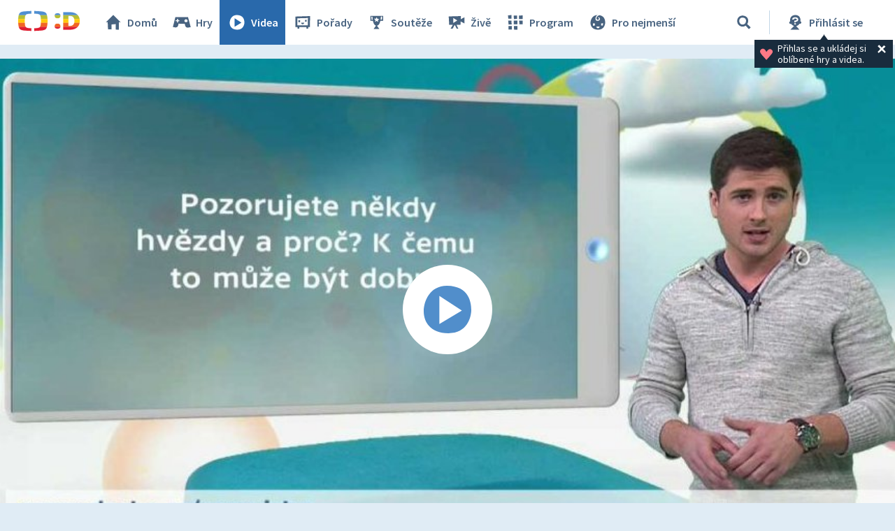

--- FILE ---
content_type: text/css;charset=UTF-8
request_url: https://decko.ceskatelevize.cz/cms/layouts-decko/css/decko.min.css?v=807
body_size: 29434
content:
body,h1,h2,h3,h4,h5,h6,blockquote,p,pre,dl,dd,ol,ul,figure,hr,fieldset,legend{padding:0;margin:0}li>ol,li>ul{margin-bottom:0}table{border-collapse:collapse;border-spacing:0}fieldset{min-width:0;border:0}.dudek-body{background:var(--d-gray--lighter)}.dudek-main{max-width:128rem;margin:0 auto;min-height:calc(100vh - (64px + 114px));padding-top:0;padding-bottom:2rem;font-family:TVSansScreenRegular,Arial,Helvetica,sans-serif;font-size:1.6rem;line-height:2.2rem;color:var(--d-gray--darkest)}@media(max-width: 1280px){.dudek-main{min-height:calc(100vh - (64px + 169px))}}@media screen and (max-width: 1023px){.dudek-main{min-height:calc(100vh - (64px + 109px))}}.dudek-header{position:relative;display:flex;justify-content:space-between;align-items:center;box-sizing:border-box;height:16rem;padding-top:3.5rem}@media screen and (max-width: 700px){.dudek-header{justify-content:center}}@media screen and (max-width: 520px){.dudek-header{padding-top:0;height:5rem}}.dudek-header__image{position:absolute;top:0;right:0}.dudek-header__picture{position:relative;z-index:2000;margin-top:-1.8rem;margin-right:1.8rem}@media screen and (max-width: 1280px){.dudek-header__picture{margin-top:-0.3rem}}@media screen and (max-width: 767px){.dudek-header__picture{display:none}}.dudek-header__picture--den-deti{position:absolute;top:0;right:0;margin:0}@media screen and (max-width: 1020px){.dudek-header__picture--den-deti{display:none}}.dudek-header__link{text-decoration:none;color:inherit}.dudek-header--souteze{padding-top:2.7rem}@media screen and (max-width: 520px){.dudek-header--souteze{padding-top:3.7rem;padding-bottom:3.7rem}}.dudek-header--souteze__illustration{margin-top:-2rem}@media screen and (max-width: 700px){.dudek-header--souteze__illustration{display:none}}.dudek-header--no-picture{height:13rem;padding-top:2rem}.dudek-header--narozeniny{background:url("/cms/narozeniny-data/images/zahlavi-desktop.png") 40.4rem center no-repeat}@media screen and (max-width: 768px){.dudek-header--narozeniny{background:url("/cms/narozeniny-data/images/zahlavi-mensi.png") right center no-repeat}}@media screen and (max-width: 700px){.dudek-header--narozeniny{background:none}}.dudek-article{box-sizing:border-box;display:flex;flex-wrap:wrap;justify-content:space-between;padding:3rem 2rem 2.5rem;margin-bottom:4rem;border-radius:var(--_messenger-border-radius-dudek-article) 0px 0px var(--_messenger-border-radius-dudek-article)}@media(max-width: 1280px){.dudek-article{border-radius:var(--_messenger-border-radius-dudek-article)}}@media screen and (max-width: 768px){.dudek-article{padding:2rem 1rem 1.5rem}}.dudek-article--one-column{display:block;width:100%}.dudek-article--background-blue{background-color:var(--d-blue--lightest)}.dudek-article--background-green{background-color:var(--d-green--lightest)}.dudek-article--background-yellow{background-color:var(--d-yellow--lightest)}.dudek-article--background-orange{background-color:var(--d-orange--lightest)}.dudek-article--background-red{background-color:var(--d-red--lightest)}.dudek-article--messenger{flex-direction:column;justify-content:flex-start}.dudek-section{padding:0 1rem}.dudek-section img{max-width:100%;height:auto}.dudek-section--in-half{width:100%;display:grid;grid-template-columns:50% 50%;grid-template-rows:auto auto 1fr auto;grid-template-areas:"first-half second-half";padding:0}.dudek-section--in-half .dudek-section--half:first-child{grid-area:first-half;margin:0 1rem 0 0}.dudek-section--in-half .dudek-section--half:last-child{grid-area:second-half;margin:0 0 0 1rem}.dudek-section--in-half p{padding:0 1rem}.dudek-section--in-half .dudek-p{margin-top:1rem}@media only screen and (max-width: 720px){.dudek-section--in-half{grid-template-columns:100%;grid-template-areas:"first-half" "second-half"}.dudek-section--in-half .dudek-section--half:first-child,.dudek-section--in-half .dudek-section--half:last-child{margin:0 1rem}}.dudek-section--in-half-with-header{width:100%;display:grid;grid-template-columns:50% 50%;grid-template-rows:auto auto 1fr auto;grid-template-areas:"header header" "first-half second-half"}.dudek-section--in-half-with-header header{grid-area:header}.dudek-section--in-half-with-header header h2{margin-bottom:0;padding-top:1.2rem;line-height:4rem}.dudek-section--in-half-with-header header+.dudek-section--half{grid-area:first-half;padding:2.4rem 1rem 0 0}.dudek-section--in-half-with-header .dudek-section--half:last-child{grid-area:second-half;margin:0 0 0 1rem}@media only screen and (max-width: 720px){.dudek-section--in-half-with-header{grid-template-columns:repeat(1, auto);grid-template-areas:"header" "first-half" "second-half"}}.dudek-section .d-btn--download{font-size:33px;line-height:36px;font-family:CernobilBold,Arial,Helvetica,"Bitstream Vera Sans",sans-serif;text-transform:uppercase;padding:1.8rem 4.8rem}@font-face{font-family:Cernobil;src:url(/cms/common/fonts/Cernobil.otf);font-display:swap;font-weight:400}@font-face{font-family:CernobilBold;src:url(/cms/layouts-decko/fonts/Cernobil2021-Bold.woff);font-display:swap;font-weight:400}@font-face{font-family:TVSansPrintBold;src:url(/cms/common/fonts/TVSansPrintBold.otf);font-display:swap}@font-face{font-family:TVSansPrintMedium;src:url(/cms/common/fonts/TVSansPrintMedium.otf);font-display:swap}@font-face{font-family:TVSansPrintRegular;src:url(/cms/common/fonts/TVSansPrintRegular.otf);font-display:swap}@font-face{font-family:TVSansScreenBold;src:url(/cms/common/fonts/TVSansScreenBold.otf);font-display:swap}@font-face{font-family:TVSansScreenRegular;src:url(/cms/common/fonts/TVSansScreenRegular.otf);font-display:swap}.dudek-h1,.dudek-h2,.dudek-h3,.dudek-h4,.dudek-h5,.dudek-h6{font-family:CernobilBold,Arial,Helvetica,"Bitstream Vera Sans",sans-serif;margin-bottom:1.6rem;font-weight:400}.dudek-h1{font-size:6.1rem;line-height:7.93rem;text-transform:uppercase;display:flex;align-items:center;height:10rem;padding-left:12rem;background-size:10rem 10rem;background-position:1rem center;background-repeat:no-repeat;margin-bottom:0;margin-left:1.2rem}@media screen and (max-width: 700px){.dudek-h1{background-position:left center;padding-left:11.5rem;margin-left:0}}@media screen and (max-width: 520px){.dudek-h1{background-size:3.9rem 4rem;font-size:3.9rem;padding-left:4.5rem;height:auto;margin-bottom:0}}.dudek-h1--souteze{background-image:url("/cms/layouts-decko/svg/dudek-h1-icons.svg#souteze")}.dudek-h1--velikonoce{background-image:url("/cms/layouts-decko/svg/dudek-h1-icons.svg#velikonoce")}.dudek-h1--narozeniny{background-image:url("/cms/layouts-decko/svg/dudek-h1-icons.svg#narozeniny")}.dudek-h1--letni-souteze{background-image:url("/cms/layouts-decko/svg/dudek-h1-icons.svg#letni-souteze")}.dudek-h1--den-deti{background-image:url("/cms/layouts-decko/svg/dudek-h1-icons.svg#den-deti")}.dudek-h2{font-size:4.9rem;line-height:6.37rem}.dudek-h3{font-size:3.9rem;line-height:5.07rem}.dudek-h4{font-size:3.1rem;line-height:4.03rem}.dudek-h5{font-size:2.5rem;line-height:3.25rem}.dudek-h6{font-size:2rem;line-height:2.6rem}.dudek-p{margin-bottom:2rem}.strong{font-family:TVSansScreenBold,Arial,Helvetica,"Bitstream Vera Sans",sans-serif;font-weight:400}.dudek-link{color:var(--d-orange--darker);text-decoration:none}.dudek-link:hover{color:var(--d-orange--darkest);text-decoration:underline}.dudek-ul{list-style-type:none;margin-bottom:2rem}.js-focus-visible :focus:not(.focus-visible){outline:none}body{font-size:15px;font-size:calc(calc(15px * 1px / 10px) * 1rem);font-family:verdana,"Bitstream Vera Sans","DejaVu Sans",tahoma,geneva,arial,sans-serif;color:var(--d-gray--darkest);font-style:normal;font-weight:normal;line-height:1.3}ul{list-style-type:none}.media-player-box,.media-player-box__video,.media-player-box__video iframe,.media-player-box__overlay,.media-player-box__preview,.media-player-plain__video,.media-player-plain__video iframe,.media-player-plain__overlay,.media-player-plain__preview,.game-legacy__content{position:absolute;top:0;left:0;bottom:0;right:0;width:100%;height:100%}.game-section{background:var(--white)}.game-section .game-wrapper{background:var(--black);position:relative;height:0;padding-bottom:56.25%}@media(max-width: 1023px){.game-section .game-wrapper--mobile-custom-resolution{padding:0;height:75vh;height:75dvh}.game-section .game-wrapper--mobile-custom-resolution .game-legacy{padding-top:0;height:100%}}.game-section .game-wrapper .game-container{position:absolute;width:100%;height:100%}.game-section .game-header{display:flex;flex-wrap:wrap;align-items:center;justify-content:space-between;min-height:7rem}.game-section .game-header__title{font-size:3rem;color:var(--d-red--basic);margin-left:2.5rem}.game-section .mobile-device-poster-wrapper{position:relative;padding-top:56.25%}.game-section .mobile-device-poster-wrapper__overlay{position:absolute;top:0;background:linear-gradient(180deg, #8F2020 0%, #9A3718 100%);opacity:.9;width:100%;height:100%}.game-section .mobile-device-poster-wrapper__poster{position:absolute;top:0;width:100%}.game-section .mobile-device-poster-wrapper svg{width:18%}.game-section .mobile-device-poster-wrapper .h2{padding-top:.8rem}@media screen and (max-width: 490px){.game-section .mobile-device-poster-wrapper .h2{font-size:4.9vw;padding-top:.2rem;margin-bottom:.2rem}.game-section .mobile-device-poster-wrapper .p{font-size:3.56vw}.game-section .mobile-device-poster-wrapper svg{width:13%}}.game-section .mobile-device-poster-wrapper .app-stores-poster-wrapper{position:absolute;left:0;right:0;top:0;bottom:0;margin:auto;text-align:center;color:var(--white);padding:2rem}.game-section .mobile-device-poster-wrapper .app-stores-poster-wrapper__no-apps{display:flex;flex-direction:column;gap:2rem;justify-content:space-around;align-items:center}.game-section .mobile-device-poster-wrapper .game-info__stores{justify-content:center;margin-right:0;margin-top:2rem}.game-section .mobile-device-poster-wrapper .game-info__stores .stores-list__link img{height:78%}@media screen and (max-width: 490px){.game-section .mobile-device-poster-wrapper .game-info__stores .stores-list__link img{height:74%}}.game-info{display:grid;grid-template-rows:repeat(5, auto);grid-template-columns:2fr 1fr;background:var(--white);padding-bottom:1.5rem;justify-content:space-between;grid-template-areas:"title buttons" "form form" "score-board score-board" "description ." "authors authors" "tags apps"}@media screen and (max-width: 680px){.game-info{grid-template-rows:repeat(6, auto);grid-template-areas:"buttons buttons" "title title" "form form" "score-board score-board" "description description" "authors authors" "apps apps" "tags tags"}}.game-info__title{grid-area:title;padding-top:2.5rem;padding-left:2.5rem;padding-right:2.5rem;margin-bottom:2rem;display:flex}@media screen and (max-width: 680px){.game-info__title{padding-top:0}}@media screen and (max-width: 450px){.game-info__title{margin-bottom:0rem}}.game-info__heading{font-size:3rem;color:var(--d-red--basic)}@media screen and (max-width: 450px){.game-info__heading{font-size:2.4rem}}.game-info__text{color:#213a52;max-width:65rem;margin-top:1.5rem;margin-bottom:2.5rem;padding-right:2.5rem}.game-info__icons{grid-area:buttons;align-items:flex-start;display:flex;justify-content:flex-end;text-align:end}.game-info__description{grid-area:description;padding-left:2.5rem}.game-info__authors{grid-area:authors;overflow:hidden;color:#213a52;line-height:2.6rem;margin-bottom:2.5rem}.game-info__authors .authors-label{font-weight:bold;font-size:1.5rem;padding:.2rem 2.5rem}.game-info__authors .authors-label #authors-button{all:inherit;cursor:pointer;padding:0rem}.game-info__authors .authors-label #authors-button svg{fill:currentColor;margin-left:.2rem}.game-info__authors .authors-label #authors-button.focus-visible{outline:2px solid}.game-info__authors .authors-label #authors-button[aria-expanded=true] svg{transform:scale(-1)}.game-info__authors .authors-text{background:#f1f8fe;padding:0 2.5rem;margin-top:.6rem;margin-bottom:2rem}.game-info__authors .authors-text p:first-of-type{padding-top:2rem}.game-info__authors .authors-text p:last-of-type{padding-bottom:2rem}.game-info__authors .authors-text__paragraph{line-height:2.2rem;padding-bottom:.6rem}.game-info__authors .authors-text__paragraph--offset{padding-top:1.2rem}.game-info__tags{grid-area:tags;padding-left:2.5rem}.game-info__stores{display:flex;align-items:flex-start;justify-content:flex-end;margin:0rem 2rem;grid-area:apps}@media screen and (max-width: 680px){.game-info__stores{justify-content:center;margin-bottom:2rem}}@media screen and (max-width: 450px){.game-info__stores{justify-content:flex-start}}.game-info__stores .stores-list{display:flex}@media screen and (max-width: 350px){.game-info__stores .stores-list{flex-direction:column}}.game-info__stores .stores-list__item{height:5rem;margin:0rem .5rem}@media screen and (max-width: 450px){.game-info__stores .stores-list__item{margin-bottom:.5rem;height:4rem}.game-info__stores .stores-list__item:last-of-type{margin-bottom:0}}.game-info__stores .stores-list__link{height:100%;display:block}.game-info__stores .stores-list__link img{height:100%}.game-info .game-feedback{grid-area:form;padding-left:2.5rem}.game-info .game-feedback__form{display:flex;width:100%;height:4rem;background:#f1f8fe}.game-info .game-feedback__text-input{box-sizing:border-box;width:100%;height:100%;background:rgba(0,0,0,0);border:0;padding:0rem 1rem;margin-right:.3rem}.game-info .game-feedback__text-input::placeholder{color:#213a52;font-weight:700}.game-info .game-feedback__how-to{font-size:1rem;color:#213a52;margin-top:.4rem}.game-info .game-feedback__form-wrapper{display:none;padding:0 1rem 2rem 0}.game-info .game-feedback__form-wrapper.active{display:block}.game-info .game-feedback__form-message{font-size:1.8rem;font-weight:700;color:#213a52}.game-info .game-feedback__form-message--error{color:var(--d-red--basic)}.game-info .game-feedback:blank{height:0}.game-info__score-board{grid-area:score-board}@media(min-width: 601px){.game-info__score-board{padding:0rem 2.5rem}}@media(max-width: 600px){.game-info__score-board{padding:0rem 1rem}}.game-info__score-board .score-board__title-dropdown-wrapper{margin-top:2rem;display:flex;align-items:center;flex-wrap:wrap}.game-info__score-board .score-board__wrapper{max-width:75.6rem}.game-info__score-board .score-board__wrapper .h3{color:var(--d-red--basic)}.game-info__score-board .score-board__wrapper--hidden{height:0;overflow:hidden}.game-info__score-board .score-board__headline{display:flex;justify-content:end;line-height:3rem;margin-left:auto}.game-info__score-board .score-board__headline .d-select{margin-bottom:1rem;min-width:15rem}@media(min-width: 601px){.game-info__score-board .score-board__headline.drop-down+.score-board__table-wrapper .h3{margin-top:-4rem}}@media(max-width: 600px){.game-info__score-board .score-board__headline.drop-down+.score-board__table-wrapper .h3{margin-top:-3rem}}.game-info__score-board .score-board__table{width:100%;font-weight:bold;border-collapse:separate;border:.2rem solid var(--d-gray--lighter);padding:1.5px .3rem}.game-info__score-board .score-board__table--fixed-height{min-height:53.7rem}.game-info__score-board .score-board__table--fixed-height-logged{min-height:55.6rem}.game-info__score-board .score-board__table-row{background-color:#eff7f9;height:50px;display:inline-table;width:100%;margin:.15rem 0rem}.game-info__score-board .score-board__table-row.darker{background-color:var(--d-gray--paper)}.game-info__score-board .score-board__table-row.lighter{background-color:var(--d-gray--lightest)}.game-info__score-board .score-board__table-row.logged-user{background-color:var(--d-red--paper)}.game-info__score-board .score-board__table-row.clicable{cursor:pointer}.game-info__score-board .score-board__table-row--top-score{background-color:var(--d-yellow--lightest)}.game-info__score-board .score-board__table-row--divider{text-align:center;font-size:20px;line-height:18px;color:var(--d-gray--darker);height:19px}.game-info__score-board .score-board__table-row--divider p{margin-top:-10px}.game-info__score-board .score-board__table-row--empty{text-align:center}.game-info__score-board .score-board__table-row td{padding:0rem .6rem;white-space:nowrap}.game-info__score-board .score-board__table-row td.score-board__table-column--order{padding-left:2rem}.game-info__score-board .score-board__table-row td.score-board__table-column--nick{text-align:left}.game-info__score-board .score-board__table-row .avatar{width:5.2rem;position:relative}.game-info__score-board .score-board__table-row .avatar img{height:5.8rem;position:absolute;top:-0.3rem;left:0;right:0;margin:auto}@media(max-width: 470px){.game-info__score-board .score-board__table-row .avatar{display:none}}.game-info__score-board .score-board__table-row .points{text-align:right;padding-right:1rem}.game-info__score-board .score-board__table-column--order{text-align:right;width:7%;position:relative;min-width:3.2rem}.game-info__score-board .score-board__table-column--order img{position:absolute;top:0}.game-info__score-board .score-board__table-column--order img.medal{right:.3rem}.game-info__score-board .score-board__table-column--order img.my-row{left:0}.game-info__score-board .score-board__paginator{background-color:var(--d-gray--lighter);display:flex;justify-content:center}.game-info__score-board .score-board__paginator .d-btn{font-size:16px;margin:1rem .5rem;background:rgba(255,255,255,.65);color:var(--d-orange--basic)}.game-info__score-board .score-board__paginator .d-btn.disabled{opacity:.2;pointer-events:none}.game-info__score-board .score-board__paginator .d-btn:hover{background-color:var(--d-orange--darker);color:var(--white)}.game-info__score-board .score-board__annotation{color:var(--d-gray--darker);text-align:right;font-size:10px;font-weight:700;padding-top:.4rem;padding-right:.6rem}.game-info .media-dir{--btn-font-size: 1.8rem}.game-info .media-dir .media-dir__inner{overflow:hidden;margin-left:0;padding:.5rem 0 1rem 0}.game-info .media-dir .media-dir__inner .media-dir__items--with-thumbnail .media-dir__item .d-btn{width:auto;position:absolute;right:0;bottom:0}.game-info .media-dir .media-dir__inner .content-zone__header{padding-left:.5rem}.game-info .media-dir .media-dir__inner .content-zone__header .h3{font-family:verdana,"Bitstream Vera Sans","DejaVu Sans",tahoma,geneva,arial,sans-serif}.game-info .media-dir .media-dir__inner p{font-size:15px;padding-left:.5rem}@media screen and (max-width: 600px){.game-info .media-dir .media-dir__items.media-dir__items--with-thumbnail{margin-top:2rem}}.game-info--additional-content{background-color:#f1f8fe}.tags-list{display:flex;width:100%;flex-wrap:wrap;max-width:fit-content}.tags-list__item{margin-right:1rem;margin-bottom:1rem;height:5rem}@media screen and (max-width: 495px){.tags-list__item{height:3.5rem}}.tags-list__link{box-sizing:border-box;display:flex;align-items:center;justify-content:center;height:100%;font-weight:700;color:#213a52;border:2px solid var(--d-gray--lighter);padding:0 3rem;text-decoration:none}@media screen and (max-width: 495px){.tags-list__link{padding:0 2.4rem}}.tags-list__link:hover{background:var(--d-gray--lighter);color:var(--white)}.game-legacy{position:relative;width:100%;padding-top:calc((612 / 1088 * 100)*1%)}.game-legacy__content{border:0;overflow:hidden}.flash-game-alert{display:flex}.flash-game-alert div{margin:auto;width:90%}.flash-game-alert div img{display:block;margin:auto;width:100%;max-width:24.9rem}.flash-game-alert div p{font-size:2.8rem;color:var(--d-gray--darkest);padding-top:5rem;text-align:center;font-weight:700}.flash-game-alert div p a{color:var(--d-red--basic);text-decoration:uderline}.flash-game-alert div p a:hover{text-decoration:none}.schedule-list-items{display:grid;row-gap:1.6rem;scrollbar-color:var(--d-gray--basic) var(--d-gray--paper)}.schedule-list-items__wrapper{background-color:var(--white);border:2px solid var(--d-gray--lighter);padding:1.6rem}.schedule-list-items__item{max-width:70.2rem;background-color:var(--d-gray--paper);padding:1.6rem;display:grid;gap:1.6rem}.schedule-list-items__item .programme-time{text-align:right;line-height:3rem;min-width:6.4rem}.schedule-list-items__item .h-24{font-family:"CernobilBold";font-weight:400;font-size:2.4rem;line-height:3rem}.schedule-list-items__item .channel{line-height:2rem;margin-top:-0.5rem}.schedule-list-items__item figure{margin:0;position:relative;height:fit-content}.schedule-list-items__item figure img{display:block;width:100%}.schedule-list-items__item .episode-name{font-weight:bold;margin-bottom:.6rem}.schedule-list-items__item .online-index--not-online{position:absolute;top:0;bottom:0;left:0;right:0;margin:auto}.schedule-list-items__item .not-online{background:var(--white)}.schedule-list-items__item .not-online img{opacity:.3}.schedule-list-items__item .programme-page-link{text-decoration:underline;color:var(--d-orange--darker)}.schedule-list-items__item .programme-page-link:hover{color:var(--d-orange--darkest)}@media only screen and (min-width: 600px){.schedule-list-items__item{grid-template-columns:6.4rem auto 22.9rem}}@media only screen and (max-width: 599px){.schedule-list-items__item{grid-template-columns:6.4rem auto;grid-template-areas:"time info" "time img"}.schedule-list-items__item .programme-time{grid-area:time}.schedule-list-items__item .programme-info{grid-area:info}.schedule-list-items__item figure{grid-area:img}}.schedule-list-items--other-channels .schedule-list-items__item{grid-template-columns:6.4rem auto}.schedule-list-items--other-channels .schedule-list-items__item .first-column{text-align:right;display:flex;flex-flow:column}.schedule-list-items--other-channels .schedule-list-items__item figure{align-self:end;max-width:5rem;margin-top:1rem}body.d-body.schedule-page{background-color:var(--d-gray--lightest)}body.d-body.schedule-page h1{margin-top:-4.6rem;max-height:4.6rem;overflow:hidden}body.d-body.schedule-page .d-btn{--btn-font-size: 1.8rem;--heading-font-family: "Source Sans Pro";--heading-font-weight: 700;height:4rem;line-height:4rem}body.d-body.schedule-page .h-36{font-family:"CernobilBold";font-weight:400;font-size:3.6rem;line-height:4rem;margin-bottom:1.2rem}body.d-body.schedule-page .content-zone{padding:3.2rem 3.2rem 1.6rem;max-width:120rem}@media only screen and (max-width: 600px){body.d-body.schedule-page .content-zone{padding:2.4rem 1.6rem .8rem}}body.d-body.schedule-page .content-zone.schedule-page__main-schedule{position:relative;padding-top:0}body.d-body.schedule-page .content-zone .d-btn.d-btn--xs{padding:0 1.6rem;margin:1.6rem auto 1rem;display:table}body.d-body.schedule-page .schedule-list-items__wrapper{max-height:64rem;overflow:hidden scroll}@media only screen and (max-width: 929px){body.d-body.schedule-page .schedule-page__main-nav{padding-bottom:1.6rem}}body.d-body.schedule-page .schedule-page__main-nav .d-btn.d-btn--out-of-pager{margin:auto;display:table}body.d-body.schedule-page .schedule-page__main-nav .d-btn svg{fill:var(--white);width:2rem}body.d-body.schedule-page .schedule-page__main-nav .d-btn--left{padding:0rem .9rem 0rem .8rem}body.d-body.schedule-page .schedule-page__main-nav .d-btn--left svg{transform:rotate(90deg)}body.d-body.schedule-page .schedule-page__main-nav .d-btn--right{padding:0rem .5rem 0rem 1.2rem}body.d-body.schedule-page .schedule-page__main-nav .d-btn--right svg{transform:rotate(-90deg)}body.d-body.schedule-page .schedule-page__main-nav ul{display:flex;gap:1.6rem;justify-content:center}@media only screen and (max-width: 929px){body.d-body.schedule-page .schedule-page__main-nav ul li.desktop-only{display:none}}body.d-body.schedule-page .schedule-page__main-nav--active{color:var(--d-gray--darkest);font-weight:700;line-height:4rem;padding:0rem 1.6rem;position:relative;white-space:nowrap}body.d-body.schedule-page .schedule-page__active-day-pointer{position:absolute;width:1.7rem;height:1.4rem;margin:auto;left:0;right:0;bottom:-1.6rem;background-color:var(--d-gray--lighter);clip-path:polygon(100% 100%, 0% 100%, 50% 0%)}@media only screen and (max-width: 929px){body.d-body.schedule-page .schedule-page__active-day-pointer{display:none}}.page-content{max-width:128rem;margin:0 auto;padding:2rem 0;min-height:calc(100vh - 19.8rem)}@media only screen and (max-width: 1440px){.page-content--grid-listing-page{max-width:96.6rem}}@media only screen and (max-width: 1090px){.page-content--grid-listing-page{min-height:calc(100vh - 27rem)}}@media only screen and (max-width: 960px){.page-content--grid-listing-page{max-width:65.2rem}}@media only screen and (max-width: 650px){.page-content--grid-listing-page{max-width:33.8rem}}.listing-groups--narozeniny>ul.tiles-list{margin-left:.6rem;padding:0;background:var(--d-yellow--lightest)}.listing-groups--den-deti{padding-left:.6rem}.listing-groups--den-deti>ul.tiles-list{padding:2rem 0rem;background:var(--d-red--paper)}.programme-page{font-family:"Source Sans Pro";--form-section-background: var(--d-blue--lightest)}.programme-page .recipe--article .h3{--heading-color: var(--d-gray--darkest)}.programme-page .page-content{padding-top:0;font-size:1.8rem}.programme-page .page-content .d-form-section{max-width:76.6rem;margin-top:3rem}.programme-page .module-video{max-width:128rem;margin-top:0}.programme-page .module-video .media-player__title{width:100%;padding-left:0;margin:0}.programme-page .module-video .media-player__date{margin-left:0}.programme-page .module-video .media-player-wrapper{border-radius:0}@media screen and (min-width: 1280px){.programme-page .module-video .media-player-wrapper{max-width:85rem;height:60.8rem;padding-top:0}}@media screen and (max-width: 1280px){.programme-page .module-video .media-player-wrapper{margin-bottom:2rem}}.programme-page .module-video .media-player-box{max-width:85rem;height:60.8rem;border-radius:0}@media screen and (max-width: 1280px){.programme-page .module-video .media-player-box{position:absolute;max-width:100%;height:100%}}.programme-page .module-video .media-player__main-screen,.programme-page .module-video .media-player__main-screen iframe{width:83rem;height:46.7rem}.programme-page .module-video .media-player__main-screen .main-screen__play-button,.programme-page .module-video .media-player__main-screen iframe .main-screen__play-button{width:83rem;height:46.7rem}.programme-page .module-video .media-player__main-screen .main-screen__preview-image,.programme-page .module-video .media-player__main-screen iframe .main-screen__preview-image{width:83rem;height:46.7rem}.programme-page .module-video .media-list-box{height:60.8rem}@media screen and (max-width: 1280px){.programme-page .module-video .media-list-box{width:100%}}.programme-page .module-video .media-list-box .dp-tab-content,.programme-page .module-video .media-list-box .dp-tab-content .content-list{height:53.4rem;border-radius:0}.programme-page .module-video .media-list-box .dp-tabs-navigation>*{border-radius:0}.programme-page .module-video .media-list-box .dp-tab-content .content-list__item-thumbnail{border-radius:0}.programme-page__header-wrapper{display:flex}.programme-page__header{max-width:90rem;margin:.6rem auto;min-height:16rem;text-align:center;display:flex;flex-direction:column;align-items:center;justify-content:center;color:var(--white);padding:0 2rem}@media screen and (max-width: 500px){.programme-page__header{padding:1.5rem 2rem}}.programme-page__title{font-size:4.8rem;text-align:center}.programme-page__motto{font-size:1.9rem;text-align:center}.default{background:var(--d-blue--darkest) url("/cms/layouts-decko/images/programme-patterns/default_transparent.png")}.default .page-content-header__heading.programme,.default .color-theme-darkest{color:var(--d-blue--darkest)}.default .bg-theme-paper{background-color:var(--d-blue--paper)}.default .blockquote__icon svg{fill:var(--d-blue--darker)}.cooking{background:var(--d-red--darker) url("/cms/layouts-decko/images/programme-patterns/cooking_transparent.png")}.cooking .page-content-header__heading.programme{color:var(--d-red--darker)}.cooking .bg-theme-paper{background-color:var(--d-red--paper)}.cooking .blockquote__icon svg{fill:var(--d-red--darker)}.cooking .color-theme-darkest{color:var(--d-red--darkest)}.creation{background:var(--d-yellow--darkest) url("/cms/layouts-decko/images/programme-patterns/creation_transparent.png")}.creation .page-content-header__heading.programme,.creation .color-theme-darkest{color:var(--d-yellow--darkest)}.creation .bg-theme-paper{background-color:var(--d-yellow--paper)}.creation .blockquote__icon svg{fill:var(--d-yellow--darker)}.creation--blue{background:var(--d-blue--paper) url("/cms/layouts-decko/images/programme-patterns/creation-blue_transparent.png")}.fairy-tales{background:var(--d-red--darker) url("/cms/layouts-decko/images/programme-patterns/fairytales_transparent.png")}.fairy-tales .page-content-header__heading.programme{color:var(--d-red--darker)}.fairy-tales .bg-theme-paper{background-color:var(--d-red--paper)}.fairy-tales .blockquote__icon svg{fill:var(--d-red--darker)}.fairy-tales .color-theme-darkest{color:var(--d-red--darkest)}.history{background:var(--d-green--darkest) url("/cms/layouts-decko/images/programme-patterns/history_transparent.png")}.history .page-content-header__heading.programme,.history .color-theme-darkest{color:var(--d-green--darkest)}.history .bg-theme-paper{background-color:var(--d-green--paper)}.history .blockquote__icon svg{fill:var(--d-green--darker)}.languages{background:var(--d-orange--darker) url("/cms/layouts-decko/images/programme-patterns/languages_transparent.png")}.languages .page-content-header__heading.programme{color:var(--d-orange--darker)}.languages .bg-theme-paper{background-color:var(--d-orange--paper)}.languages .blockquote__icon svg{fill:var(--d-orange--darker)}.languages .color-theme-darkest{color:var(--d-orange--darkest)}.music{background:var(--d-yellow--darkest) url("/cms/layouts-decko/images/programme-patterns/music_transparent.png")}.music .page-content-header__heading.programme,.music .color-theme-darkest{color:var(--d-yellow--darkest)}.music .bg-theme-paper{background-color:var(--d-yellow--paper)}.music .blockquote__icon svg{fill:var(--d-yellow--darker)}.nature{background:var(--d-green--darkest) url("/cms/layouts-decko/images/programme-patterns/nature_transparent.png")}.nature .page-content-header__heading.programme,.nature .color-theme-darkest{color:var(--d-green--darkest)}.nature .bg-theme-paper{background-color:var(--d-green--paper)}.nature .blockquote__icon svg{fill:var(--d-green--darker)}.science{background:var(--d-blue--darkest) url("/cms/layouts-decko/images/programme-patterns/science_transparent.png")}.science .page-content-header__heading.programme,.science .color-theme-darkest{color:var(--d-blue--darkest)}.science .bg-theme-paper{background-color:var(--d-blue--paper)}.science .blockquote__icon svg{fill:var(--d-blue--darker)}.society{background:var(--d-orange--darker) url("/cms/layouts-decko/images/programme-patterns/society_transparent.png")}.society .page-content-header__heading.programme{color:var(--d-orange--darker)}.society .bg-theme-paper{background-color:var(--d-orange--paper)}.society .blockquote__icon svg{fill:var(--d-orange--darker)}.society .color-theme-darkest{color:var(--d-orange--darkest)}.sport{background:var(--d-blue--darkest) url("/cms/layouts-decko/images/programme-patterns/sport_transparent.png")}.sport .page-content-header__heading.programme,.sport .color-theme-darkest{color:var(--d-blue--darkest)}.sport .bg-theme-paper{background-color:var(--d-blue--paper)}.sport .blockquote__icon svg{fill:var(--d-blue--darker)}.travelling{background:var(--d-yellow--darkest) url("/cms/layouts-decko/images/programme-patterns/travelling_transparent.png")}.travelling .page-content-header__heading.programme,.travelling .color-theme-darkest{color:var(--d-yellow--darkest)}.travelling .bg-theme-paper{background-color:var(--d-yellow--paper)}.travelling .blockquote__icon svg{fill:var(--d-yellow--darker)}.btn-my-favorite{width:4rem;min-width:4rem;height:4rem;display:flex;border:none;margin:0 1rem 0 2rem;cursor:pointer}.btn-my-favorite .btn-my-favorite__icon{width:22px;height:22px;margin:auto}.game-info__title .btn-my-favorite,.video-info__title .btn-my-favorite{background:var(--d-gray--darker)}.game-info__title .btn-my-favorite .btn-my-favorite__icon,.video-info__title .btn-my-favorite .btn-my-favorite__icon{fill:var(--white)}.game-info__title .btn-my-favorite.is-my-favorite,.video-info__title .btn-my-favorite.is-my-favorite{background:var(--d-red--lightest)}.game-info__title .btn-my-favorite.is-my-favorite .btn-my-favorite__icon,.video-info__title .btn-my-favorite.is-my-favorite .btn-my-favorite__icon{fill:var(--d-red--basic)}@media screen and (min-width: 601px){.programme-page__header .btn-my-favorite{margin-top:1.2rem}}.programme-page__header .btn-my-favorite,.media-player-box__metadata__options .btn-my-favorite{background:var(--white)}.programme-page__header .btn-my-favorite .btn-my-favorite__icon,.media-player-box__metadata__options .btn-my-favorite .btn-my-favorite__icon{fill:none;stroke:var(--d-red--basic);stroke-width:5}.programme-page__header .btn-my-favorite.is-my-favorite .btn-my-favorite__icon,.media-player-box__metadata__options .btn-my-favorite.is-my-favorite .btn-my-favorite__icon{fill:var(--d-red--basic)}.favorite-heart{position:absolute;z-index:10001;translate:10px 0px}@keyframes float-0{0%{scale:.2;opacity:0}30%{opacity:1}100%{translate:10px -50px;rotate:15deg;scale:.5;opacity:0}}@keyframes float-1{0%{scale:.2;opacity:0}30%{opacity:1}100%{translate:20px -100px;rotate:15deg;scale:1.1;opacity:0}}@keyframes float-2{0%{scale:.3;opacity:0}30%{opacity:1}100%{translate:-10px -80px;rotate:-10deg;scale:1.05;opacity:0}}@keyframes float-3{0%{scale:.4;opacity:0}40%{opacity:1}100%{translate:-10px -110px;rotate:-20deg;scale:.85;opacity:0}}@keyframes float-4{0%{scale:.4;opacity:0}40%{opacity:1}100%{translate:15px -75px;rotate:30deg;scale:.7;opacity:0}}@keyframes float-5{0%{scale:.3;opacity:0}45%{opacity:1}100%{translate:45px -85px;rotate:20deg;scale:.8;opacity:0}}@keyframes float-6{0%{scale:.2;opacity:0}50%{opacity:1}100%{translate:-35px -65px;rotate:-15deg;scale:.75;opacity:0}}@keyframes show-favorite{0%{scale:.5;opacity:0}65%{opacity:1;scale:1.2}100%{scale:1;opacity:1}}.dudek-ad{--btn--link-color: var(--d-gray--darker);--btn--link-hover-color: var(--d-gray--darkest);display:flex;margin:7rem auto;max-width:72.6rem;min-height:32.6rem;align-items:center;justify-content:space-between;background-color:var(--white);text-decoration:none;padding-left:1rem}.dudek-ad:hover{box-shadow:1rem 1rem rgba(72,99,128,.3)}@media screen and (max-width: 740px){.dudek-ad{flex-direction:column;padding:1rem;min-height:auto;text-align:center}}.dudek-ad__image-block{display:flex;justify-content:center;align-items:center;width:31.9rem;height:27.4rem;background-image:url("/cms/layouts-decko/svg/ad-image-bgr.svg");background-size:contain;background-repeat:no-repeat}.dudek-ad__text{max-width:36rem;font-family:CernobilBold,Arial,Helvetica,"Bitstream Vera Sans",sans-serif;font-weight:400;font-size:4.9rem;line-height:1.3;color:var(--d-red--basic);padding:1rem 2.5rem 1rem 0rem}.media-player-box__overlay,.media-player-box__i-button,.modal-info__close-button,.media-player-plain__overlay{background:none;border:0}.control-button{width:4rem;height:4rem;background-position:center center;background-repeat:no-repeat;border:0;flex-shrink:0}.control-button:hover{cursor:pointer}.control-button svg{fill:var(--white)}.control-button--red{background-color:var(--d-red--basic)}.control-button--blue-darker{background-color:var(--d-blue--darker)}.control-button--green{background-color:var(--d-green--basic)}.control-button--expand{transform:rotate(180deg)}.control-button--submit{transform:rotate(90deg)}.control-button--active{transform:rotate(0)}.control-button--more{width:16rem;height:4rem;display:flex;align-items:center;justify-content:center;font-family:TVSansPrintRegular;font-size:1.6rem;background:rgba(0,0,0,0)}.control-button--more>*{pointer-events:none}.control-button--more--red{color:var(--d-red--basic);border:.2rem solid var(--d-red--basic)}.control-button--more--red svg{fill:var(--d-red--basic)}.control-button--more--red:hover{background:var(--d-red--basic)}.control-button--more--green{color:var(--d-green--basic);border:.2rem solid var(--d-green--basic)}.control-button--more--green svg{fill:var(--d-green--basic)}.control-button--more--green:hover{background:var(--d-green--basic)}.control-button--more--blue{color:var(--d-blue--basic);border:.2rem solid var(--d-blue--basic)}.control-button--more--blue svg{fill:var(--d-blue--basic)}.control-button--more--blue:hover{background:var(--d-blue--basic)}.control-button--more svg{width:1.7rem;height:1.2rem;margin-right:.8rem}.control-button--more:hover{cursor:pointer;color:var(--white)}.control-button--more:hover svg{fill:var(--white)}.custom-select-wrapper{position:relative;display:flex;width:100%}.custom-select-wrapper .custom-select{position:relative;width:24.8rem;background:#f1f8fe;display:flex;flex-direction:column}@media only screen and (max-width: 650px){.custom-select-wrapper .custom-select{width:100%}}.custom-select-wrapper .custom-select__content{position:relative;display:flex;align-items:center;justify-content:flex-end;width:100%;height:4rem}.custom-select-wrapper .custom-select__content span{padding:0 1.5rem;font-weight:700;color:var(--d-red--basic);text-transform:lowercase;text-align:right}.custom-select-wrapper .select-options{position:absolute;display:block;top:100%;left:0;right:0;z-index:2;background:#f1f8fe;padding:2rem 0 1rem 0;opacity:0;visibility:hidden;pointer-events:none}.custom-select-wrapper .select-options--expanded{opacity:1;visibility:visible;pointer-events:all}.custom-select-wrapper .select-options__item{margin-bottom:2rem;text-align:right}.custom-select-wrapper .select-options__link{font-weight:400;color:#213a52;margin-right:2rem;text-transform:lowercase;text-decoration:none;display:block}.custom-select-wrapper .select-options__link:hover{color:var(--d-red--basic);font-weight:bold;cursor:pointer}dp-editor.editor-this-change{display:inline-block;border:2px solid red;min-height:1em;min-width:1em}dp-editor.editor-change{border:1px dashed #f0f;text-shadow:1px 1px #91b0c4;display:inline-block;min-height:1em;min-width:1em;background-color:#ffe6ff}dp-editor.editor-editable{border:1px dashed #f0f;text-shadow:1px 1px #91b0c4;display:inline-block;min-height:1em;min-width:1em;background-color:#e7eff5}dp-editor.editor-blank{display:inline-block;min-width:2.8rem;min-height:1.5rem;background-color:var(--d-gray--lighter);padding:.2rem}dp-editor.preview-this-change{display:inline-block;border:2px solid red}dp-editor.preview-change{border:1px dashed #f0f;display:inline-block}dp-editor.preview-editable{border:1px dashed #f0f;display:inline-block}dp-editor.inline{display:inline}dp-editor trix-toolbar{display:block;position:absolute;margin:0;margin-top:-40px;padding:0;font-family:sans-serif;font-size:16px;line-height:18px;background-color:rgba(0,0,0,0);white-space:nowrap;z-index:10000}dp-editor trix-toolbar .trix-button-group{box-shadow:2px 2px 4px #999}dp-editor trix-toolbar .trix-button-group--file-tools{display:none}dp-editor trix-toolbar .trix-button{background:#fff}dp-editor trix-toolbar .trix-button--icon-heading-1{display:none}dp-editor trix-editor{display:inline-block;border:none;margin:0;padding:0;min-height:1em;min-width:5em}dp-editor-container{display:inline-block}dp-editor-container.inline{display:inline}dp-editor-toolbar{display:block;position:absolute;font-size:16px;line-height:20px;padding:0;margin-top:12px;z-index:99;background:rgba(255,255,255,.8);padding:.5rem 1rem;border-radius:.5rem;border:#ff80ff 3px solid}dp-editor-toolbar a{color:var(--black) !important;font-family:arial;font-weight:600}dp-editor-toolbar button{cursor:pointer;margin:0;padding:.25em .75em;background:#fff;color:rgba(0,0,0,.6);font-size:1em;font-weight:600;border:1px solid #ddd;border-radius:3px;box-shadow:2px 2px 4px #999;min-width:100px}dp-editor-toolbar div.space{display:inline-block;width:10px}dp-editor-toolbar div.caution{display:inline-block;margin:0 0 0 30px;padding:.25em .75em .25em 2.1em;min-width:20px;font-size:16px;font-weight:normal;font-style:normal;text-decoration:none;border-radius:16px;box-shadow:2px 2px 4px #999;background:#fff url("/cms/layouts-data/images/docu/seealso.svg") no-repeat scroll 0 0}.dudek-contest{width:100%;display:grid;grid-template-columns:repeat(2, auto);grid-template-rows:auto auto 1fr auto auto;grid-template-areas:"zahlavi termin" "perex ceny" "obsah ceny" "formular formular" "galerie galerie"}@media screen and (max-width: 768px){.dudek-contest{grid-template-columns:repeat(2, 1fr);grid-template-areas:"zahlavi termin" "perex ceny" "obsah obsah" "formular formular" "galerie galerie"}}@media screen and (max-width: 425px){.dudek-contest{grid-template-rows:repeat(5, auto);grid-template-areas:"termin termin" "zahlavi zahlavi" "perex perex" "ceny ceny" "obsah obsah" "formular formular" "galerie galerie"}}.dudek-contest__header{grid-area:zahlavi;margin-top:1rem;padding-left:1rem}.dudek-contest__perex{grid-area:perex}.dudek-contest__perex a{color:var(--d-orange--darker);text-decoration:none}.dudek-contest__perex a:hover{color:var(--d-orange--darkest);text-decoration:underline}.dudek-contest__term{grid-area:termin;display:flex;align-items:center;justify-content:center;justify-self:end;margin-right:-2rem;height:5rem;background-color:rgba(255,255,255,.5)}@media screen and (max-width: 768px){.dudek-contest__term{margin-right:-1rem}}@media screen and (max-width: 425px){.dudek-contest__term{width:100%;justify-self:start;margin-left:-1rem}}.dudek-contest__term img{width:4.1rem;height:4rem;margin-right:1rem}.dudek-contest__term .dudek-contest__date{margin-bottom:0;margin-right:1rem}.dudek-contest__term .dudek-contest__date.-expired{color:var(--d-red--basic);text-transform:uppercase}.dudek-contest__content{grid-area:obsah}.dudek-contest__content a{color:var(--d-orange--darker);text-decoration:none}.dudek-contest__content a:hover{color:var(--d-orange--darkest);text-decoration:underline}.dudek-contest__prize{grid-area:ceny;padding:1rem}.dudek-contest__form-area{--form-background: transparent;grid-area:formular;width:100%;box-sizing:border-box;padding:2rem}.dudek-contest__gallery{grid-area:galerie;width:100%;box-sizing:border-box;background-color:rgba(255,255,255,.5);padding:2rem;margin-bottom:2rem}.after-submit{display:none;margin-bottom:5rem}.after-submit__instruction{display:none}.after-submit__message--error{color:var(--d-red--basic);background-image:url("/cms/souteze-data/svg/alert.svg");background-size:4rem 3.5rem;background-position:left center;background-repeat:no-repeat;padding-left:5.2rem}.dudek-main--souteze-list .dudek-article--contest-signpost{padding:0rem;margin-bottom:2rem}.dudek-main--souteze-list .dudek-article--contest-signpost .dudek-contest{min-height:20rem;grid-template-columns:35.5rem auto 24rem;grid-template-rows:auto;grid-template-areas:"ceny info stav"}.dudek-main--souteze-list .dudek-article--contest-signpost .dudek-contest__signpost-info{grid-area:info;padding:1rem 2rem}.dudek-main--souteze-list .dudek-article--contest-signpost .dudek-contest__signpost-info a .dudek-h2{display:inline-block}.dudek-main--souteze-list .dudek-article--contest-signpost .dudek-contest__header-link{text-decoration:none}.dudek-main--souteze-list .dudek-article--contest-signpost .dudek-contest__prize{position:relative;display:flex;overflow:hidden;padding:0}.dudek-main--souteze-list .dudek-article--contest-signpost .dudek-contest__state{grid-area:stav;display:flex;flex-direction:column;align-items:center;justify-content:center}.dudek-main--souteze-list .dudek-article--contest-signpost .dudek-contest__state .p--xs,.dudek-main--souteze-list .dudek-article--contest-signpost .dudek-contest__state .d-btn{text-transform:uppercase}.dudek-main--souteze-list .dudek-article--contest-signpost .dudek-contest__state svg{height:10rem;margin:auto;display:block}.dudek-main--souteze-list .dudek-article--contest-signpost .dudek-contest__prize-img{max-height:20rem;display:block;margin:auto}.dudek-main--souteze-list .dudek-article--contest-signpost .dudek-contest__end-ribbon{position:absolute;font-size:53px;color:var(--d-red--basic);text-transform:uppercase;font-family:"CernobilBold";font-weight:400;transform:rotate(-23.25deg);top:0;bottom:0;margin:auto;height:8rem;line-height:8rem;width:43.9rem;text-align:center;left:-3.9rem}.dudek-main--souteze-list .dudek-article--contest-signpost .dudek-contest__end-ribbon h4{display:flex;justify-content:center}.dudek-main--souteze-list .dudek-article--contest-signpost .dudek-contest__end-ribbon h4 img{margin:0rem 1rem}.dudek-main--souteze-list .dudek-article--contest-signpost .dudek-contest__programme-link{color:inherit}@media screen and (min-width: 1201px){.dudek-main--souteze-list .dudek-article--contest-signpost .dudek-contest__state{height:100%}}@media screen and (max-width: 1200px){.dudek-main--souteze-list .dudek-article--contest-signpost .dudek-contest{grid-template-columns:24rem auto;grid-template-areas:"ceny info" "ceny stav"}.dudek-main--souteze-list .dudek-article--contest-signpost .dudek-contest__state{padding-bottom:3rem}.dudek-main--souteze-list .dudek-article--contest-signpost .dudek-contest__state .desktop-only{display:none}.dudek-main--souteze-list .dudek-article--contest-signpost .dudek-contest__end-ribbon{transform:rotate(-23.25deg) scale(0.72);left:-9.9rem}}@media screen and (max-width: 575px){.dudek-main--souteze-list .dudek-article--contest-signpost .dudek-contest{grid-template-columns:auto;grid-template-areas:"ceny" "info" "stav"}.dudek-main--souteze-list .dudek-article--contest-signpost .dudek-contest__end-ribbon{width:calc(26rem + 88%);transform:rotate(-23.25deg) scale(1)}.dudek-main--souteze-list .dudek-article--contest-signpost .dudek-contest__end-ribbon h4{font-size:calc(20px + 5vw)}}.dudek-main--souteze-list .dudek-article--background-yellow .svg-path{fill:var(--d-yellow--darkest)}.dudek-main--souteze-list .dudek-article--background-yellow .dudek-contest__prize{background-color:var(--d-yellow--lighter)}.dudek-main--souteze-list .dudek-article--background-yellow .dudek-contest__end-ribbon{background-color:var(--d-yellow--paper)}.dudek-main--souteze-list .dudek-article--background-yellow .dudek-h2,.dudek-main--souteze-list .dudek-article--background-yellow .dudek-p--darkest{color:var(--d-yellow--darkest)}@media screen and (min-width: 1201px){.dudek-main--souteze-list .dudek-article--background-yellow .dudek-contest__state{background-color:var(--d-yellow--paper)}}.dudek-main--souteze-list .dudek-article--background-red .svg-path{fill:var(--d-red--darkest)}.dudek-main--souteze-list .dudek-article--background-red .dudek-contest__prize{background-color:var(--d-red--lighter)}.dudek-main--souteze-list .dudek-article--background-red .dudek-contest__end-ribbon{background-color:var(--d-red--paper)}.dudek-main--souteze-list .dudek-article--background-red .dudek-h2,.dudek-main--souteze-list .dudek-article--background-red .dudek-p--darkest{color:var(--d-red--darkest)}@media screen and (min-width: 1201px){.dudek-main--souteze-list .dudek-article--background-red .dudek-contest__state{background-color:var(--d-red--paper)}}.dudek-main--souteze-list .dudek-article--background-blue .svg-path{fill:var(--d-blue--darkest)}.dudek-main--souteze-list .dudek-article--background-blue .dudek-contest__prize{background-color:var(--d-blue--lighter)}.dudek-main--souteze-list .dudek-article--background-blue .dudek-contest__end-ribbon{background-color:var(--d-blue--paper)}.dudek-main--souteze-list .dudek-article--background-blue .dudek-h2,.dudek-main--souteze-list .dudek-article--background-blue .dudek-p--darkest{color:var(--d-blue--darkest)}@media screen and (min-width: 1201px){.dudek-main--souteze-list .dudek-article--background-blue .dudek-contest__state{background-color:var(--d-blue--paper)}}.dudek-main--souteze-list .dudek-article--background-green .svg-path{fill:var(--d-green--darkest)}.dudek-main--souteze-list .dudek-article--background-green .dudek-contest__prize{background-color:var(--d-green--lighter)}.dudek-main--souteze-list .dudek-article--background-green .dudek-contest__end-ribbon{background-color:var(--d-green--paper)}.dudek-main--souteze-list .dudek-article--background-green .dudek-h2,.dudek-main--souteze-list .dudek-article--background-green .dudek-p--darkest{color:var(--d-green--darkest)}@media screen and (min-width: 1201px){.dudek-main--souteze-list .dudek-article--background-green .dudek-contest__state{background-color:var(--d-green--paper)}}.dudek-main--souteze-list .dudek-article--background-orange .svg-path{fill:var(--d-orange--darkest)}.dudek-main--souteze-list .dudek-article--background-orange .dudek-contest__prize{background-color:var(--d-orange--lighter)}.dudek-main--souteze-list .dudek-article--background-orange .dudek-contest__end-ribbon{background-color:var(--d-orange--paper)}.dudek-main--souteze-list .dudek-article--background-orange .dudek-h2,.dudek-main--souteze-list .dudek-article--background-orange .dudek-p--darkest{color:var(--d-orange--darkest)}@media screen and (min-width: 1201px){.dudek-main--souteze-list .dudek-article--background-orange .dudek-contest__state{background-color:var(--d-orange--paper)}}.page-banners{box-sizing:border-box;padding:0 2rem;display:grid;grid-template-columns:repeat(auto-fill, minmax(40rem, 40rem));grid-auto-rows:22.5rem;grid-gap:2rem;margin-bottom:4rem}@media screen and (max-width: 1260px){.page-banners{display:block}}.page-banners--wide{grid-template-columns:repeat(auto-fill, minmax(61rem, 61rem))}.dudek-contest-banner{position:relative;width:40rem;height:22.5rem;margin-bottom:2rem}.dudek-contest-banner.wide{width:61rem}@media screen and (max-width: 1260px){.dudek-contest-banner.wide{margin-right:2rem;margin-bottom:2rem}}@media screen and (max-width: 650px){.dudek-contest-banner.wide{width:40rem;height:22.5rem}}@media screen and (max-width: 425px){.dudek-contest-banner.wide{width:20rem;height:35.1rem}}.dudek-contest-banner.wide::after{width:38.7rem}@media screen and (max-width: 650px){.dudek-contest-banner.wide::after{right:0;width:24.7rem;clip-path:polygon(9.3rem 0, 100% 0, 100% 100%, 0 100%)}}@media screen and (max-width: 425px){.dudek-contest-banner.wide::after{top:auto;right:auto;left:0;bottom:0;width:100%;height:18.2rem;clip-path:polygon(0 8.5rem, 100% 0, 100% 100%, 0 100%)}}.dudek-contest-banner:last-of-type{margin-right:0}@media screen and (max-width: 1260px){.dudek-contest-banner{margin-right:2rem;margin-bottom:2rem}}.dudek-contest-banner::after{content:"";position:absolute;top:0;right:-0.1rem;width:24.7rem;height:100%;clip-path:polygon(9.3rem 0, 100% 0, 100% 100%, 0 100%)}@media screen and (max-width: 425px){.dudek-contest-banner::after{top:auto;right:auto;left:0;bottom:0;width:100%;height:18.2rem;clip-path:polygon(0 8.5rem, 100% 0, 100% 100%, 0 100%)}}@media screen and (max-width: 425px){.dudek-contest-banner{width:20rem;height:35.1rem}}.dudek-contest-banner--yellow{background-color:var(--d-yellow--darkest)}.dudek-contest-banner--yellow::after{background-color:var(--d-yellow--basic)}.dudek-contest-banner--green{background-color:var(--d-green--darkest)}.dudek-contest-banner--green::after{background-color:var(--d-green--basic)}.dudek-contest-banner--red{background-color:var(--d-red--darkest)}.dudek-contest-banner--red::after{background-color:var(--d-red--basic)}.dudek-contest-banner--blue{background-color:var(--d-blue--darkest)}.dudek-contest-banner--blue::after{background-color:var(--d-blue--basic)}.dudek-contest-banner .banner-content{box-sizing:border-box;position:absolute;top:0;left:0;right:0;bottom:0;width:100%;height:100%;padding:2rem;z-index:10;color:var(--white)}.dudek-contest-banner .banner-content--skola-pece-s-edu{background:url("/cms/souteze-data/images/contest-banners/edu.png") right bottom no-repeat}@media screen and (max-width: 425px){.dudek-contest-banner .banner-content--skola-pece-s-edu{background:url("/cms/souteze-data/images/contest-banners/edu-mobile.png") center bottom no-repeat}}.dudek-contest-banner .banner-content--tamtam{background:url("/cms/souteze-data/images/contest-banners/tamtam.png") right bottom no-repeat}@media screen and (max-width: 425px){.dudek-contest-banner .banner-content--tamtam{background-size:90%}}.dudek-contest-banner .banner-content--tercin-svet{background:url("/cms/souteze-data/images/contest-banners/terka.png") right bottom no-repeat}@media screen and (max-width: 425px){.dudek-contest-banner .banner-content--tercin-svet{background-size:20rem 17.5rem}}.dudek-contest-banner .banner-content--narozeniny-decka{background:url("/cms/souteze-data/images/contest-banners/ovecka-8-narozeniny.png") right 4rem no-repeat}@media screen and (max-width: 425px){.dudek-contest-banner .banner-content--narozeniny-decka{background-position:right 15.8rem}}.dudek-contest-banner .banner-content--az-kviz-junior{background:url("/cms/souteze-data/images/contest-banners/az-kviz.png") 18rem bottom no-repeat}@media screen and (max-width: 425px){.dudek-contest-banner .banner-content--az-kviz-junior{background:url("/cms/souteze-data/images/contest-banners/az-kviz-mobile.png") 1rem bottom no-repeat;background-size:16.3rem 22.1rem}}.dudek-contest-banner .banner-content--bludiste{background:url("/cms/souteze-data/images/contest-banners/bludiste.png") 19.5rem bottom no-repeat}@media screen and (max-width: 425px){.dudek-contest-banner .banner-content--bludiste{background-size:17.3rem 21.6rem;background-position:center bottom}}.dudek-contest-banner .banner-content--lvicata{background:url("/cms/souteze-data/images/contest-banners/lvicata.png") right bottom no-repeat}@media screen and (max-width: 425px){.dudek-contest-banner .banner-content--lvicata{background:url("/cms/souteze-data/images/contest-banners/lvicata-mobile.png") right bottom no-repeat}}.dudek-contest-banner .banner-content--ty-brdo{background:url("/cms/souteze-data/images/contest-banners/ty-brdo.png") 15.7rem center no-repeat}@media screen and (max-width: 425px){.dudek-contest-banner .banner-content--ty-brdo{background-size:18.4rem 15.3rem;background-position:.4rem 16.4rem}}.dudek-contest-banner .banner-content--stardance{background:url("/cms/souteze-data/images/contest-banners/stardance.png") right bottom no-repeat}@media screen and (max-width: 425px){.dudek-contest-banner .banner-content--stardance{background:url("/cms/souteze-data/images/contest-banners/stardance-mobile.png") center bottom no-repeat}}.dudek-contest-banner .banner-content--tajemstvi-pana-m{background:url("/cms/layouts-decko/images/banners/tajemstvi-pana-m.png") right bottom no-repeat}@media screen and (max-width: 650px){.dudek-contest-banner .banner-content--tajemstvi-pana-m{background:url("/cms/layouts-decko/images/banners/tajemstvi-pana-m-medium.png") right bottom no-repeat}}@media screen and (max-width: 425px){.dudek-contest-banner .banner-content--tajemstvi-pana-m{background:url("/cms/layouts-decko/images/banners/tajemstvi-pana-m-small.png") center bottom no-repeat}}.dudek-contest-banner .banner-content--cukrarna-u-josefa{background:url("/cms/layouts-decko/images/banners/cukrarna-u-josefa.png") right bottom no-repeat}@media screen and (max-width: 650px){.dudek-contest-banner .banner-content--cukrarna-u-josefa{background:url("/cms/layouts-decko/images/banners/cukrarna-u-josefa-medium.png") right bottom no-repeat}}@media screen and (max-width: 425px){.dudek-contest-banner .banner-content--cukrarna-u-josefa{background:url("/cms/layouts-decko/images/banners/cukrarna-u-josefa-small.png") center 18.5rem no-repeat}}.dudek-contest-banner .banner-content--kosmix{background:url("/cms/layouts-decko/images/banners/kosmix.png") 30.5rem bottom no-repeat}@media screen and (max-width: 650px){.dudek-contest-banner .banner-content--kosmix{background:url("/cms/layouts-decko/images/banners/kosmix-medium.png") right bottom no-repeat}}@media screen and (max-width: 425px){.dudek-contest-banner .banner-content--kosmix{background:url("/cms/layouts-decko/images/banners/kosmix-small.png") center bottom no-repeat}}.dudek-contest-banner .banner-content--spravte-to-to{background:url("/cms/souteze-data/images/contest-banners/spravte-to-to.png") 17rem 1.9rem no-repeat}@media screen and (max-width: 425px){.dudek-contest-banner .banner-content--spravte-to-to{background:url("/cms/souteze-data/images/contest-banners/spravte-to-to-mobile.png") .7rem 15.3rem no-repeat}}.dudek-contest-banner .banner-content--superja{background:url("/cms/souteze-data/images/contest-banners/superja.svg") right bottom no-repeat}@media screen and (max-width: 425px){.dudek-contest-banner .banner-content--superja{background-size:14.4rem 16.8rem;background-position:3.8rem 12.4rem}}.dudek-contest-banner .banner-content__description{max-width:40%}@media screen and (max-width: 425px){.dudek-contest-banner .banner-content__description{max-width:100%}}.dudek-contest-banner .banner-content__link{position:absolute;left:2rem;bottom:2rem;display:flex;justify-content:center;align-items:center;width:16rem;height:4rem;background-color:var(--d-orange--basic);font-family:TVSansScreenBold,Arial,Helvetica,"Bitstream Vera Sans",sans-serif;font-size:1.8rem;font-weight:400;text-transform:uppercase;text-decoration:none;color:var(--white)}.dudek-contest-banner .banner-content__link:hover{background-color:var(--d-orange--darker)}.dudek-form{display:flex;justify-content:space-between}@media screen and (max-width: 640px){.dudek-form{flex-direction:column}}.dudek-form__inputs{box-sizing:border-box;width:33.3%;padding-right:1.5rem}@media screen and (max-width: 768px){.dudek-form__inputs{width:50%}}@media screen and (max-width: 640px){.dudek-form__inputs{width:100%;padding-right:0;margin-bottom:3.5rem}}.dudek-form__inputs--half-width{width:50%}@media screen and (max-width: 768px){.dudek-form__inputs--half-width{width:100%}}.dudek-form input,.dudek-form textarea{display:block;box-sizing:border-box;height:4rem;width:100%;border:2px solid var(--d-gray--basic);border-radius:0;font-size:2rem;color:var(--d-gray--darker);padding:.8rem 1rem;background:#fff}.dudek-form input:focus,.dudek-form textarea:focus{outline:none}@media screen and (max-width: 768px){.dudek-form input,.dudek-form textarea{width:100%}}.dudek-form input[type=radio]{width:2.5rem;height:2.5rem;display:table-cell;vertical-align:middle;margin:.5rem 0}.dudek-form .animated-label{position:absolute;top:.8rem;left:1rem;font-size:2rem;pointer-events:none;color:var(--d-gray--darker);transition:.2s ease all;-moz-transition:.2s ease all;-webkit-transition:.2s ease all}.dudek-form .animated-label--active{font-size:1.2rem;line-height:1.4;padding:.1rem .5rem;top:-0.8rem;left:.7rem;background:#fff;display:inline-block}.dudek-form textarea{font-family:TVSansScreenRegular,Arial,Helvetica,sans-serif;overflow:hidden;resize:none}.dudek-form .input-wrapper{position:relative;height:7.5rem}.dudek-form .input-error{border:3px solid var(--d-red--basic)}.dudek-form .error-message{display:none;font-size:1.2rem;color:var(--d-red--basic);padding-left:2.2rem;background-image:url("/cms/souteze-data/svg/alert.svg");background-size:1.4rem 1.2rem;background-position:.4rem .3rem;background-repeat:no-repeat}.dudek-form__submit-button{font-family:TVSansScreenBold,Arial,Helvetica,sans-serif;width:16rem;height:4rem;display:flex;align-items:center;justify-content:center;background:var(--d-orange--basic);color:#fff;text-transform:uppercase;font-size:1.8rem;border:0;outline:0;cursor:pointer;margin-top:2rem;margin-bottom:1.3rem}@media screen and (max-width: 320px){.dudek-form__submit-button{margin-top:8rem}}.dudek-form__submit-button:hover{background:var(--d-orange--darker)}.dudek-form__infotext{font-size:1.2rem}.dudek-form .checkbox{position:absolute;opacity:0;cursor:pointer;height:0;width:0}.dudek-form__label{max-width:39rem}.dudek-form__label--checkbox{display:flex;justify-content:space-between;min-height:6.6rem;font-size:1.2rem}.dudek-form__agreement-text{line-height:1.5}.dudek-form__checkbox{flex-shrink:0;height:3rem;width:3rem;margin-right:.5rem;border:2px solid var(--d-gray--basic);background:#fff;cursor:pointer;display:flex;justify-content:center;align-items:center}.dudek-form__checkbox--active{background:url("/cms/souteze-data/svg/dudek-form-check.svg") center no-repeat,#fff;background-size:2rem 2rem}.dudek-form__attachment{width:66.6%;display:flex;justify-content:center;align-items:center;padding-left:1.5rem}@media screen and (max-width: 768px){.dudek-form__attachment{width:50%}}@media screen and (max-width: 640px){.dudek-form__attachment{width:100%;padding-left:0}}.dudek-form .input-file{display:none}.dudek-form .drag-drop-area{display:flex;flex-direction:column;justify-content:center;align-items:center;width:100%;height:100%;border:4px dashed var(--d-gray--basic)}@media screen and (max-width: 640px){.dudek-form .drag-drop-area{width:100%;padding:2rem}}.dudek-form .drag-drop-area--over{background:#fff9e4}.dudek-form .drag-drop-area__text,.dudek-form .drag-drop-area__loading-status{font-size:3.1rem;line-height:1.3;color:var(--d-gray--darker);max-width:35rem;text-align:center}.dudek-form .drag-drop-area__loading-status{display:none}.dudek-form .drag-drop-area__attachment-button{font-family:TVSansScreenBold,Arial,Helvetica,"Bitstream Vera Sans",sans-serif;font-size:3.1rem;font-weight:400;text-decoration:underline;color:var(--d-orange--basic);border:none;background:none;cursor:pointer}@media screen and (max-width: 640px){.dudek-form .drag-drop-area__attachment-button{font-size:1.6rem}}.dudek-form .drag-drop-area__attachment-button:hover{color:var(--d-orange--darker)}.dudek-form .drag-drop-area__attachment-button--change-file{display:none}.dudek-form .drag-drop-area__messages{padding-top:12rem;min-height:20rem;width:100%;display:none}@media screen and (max-width: 768px){.dudek-form .drag-drop-area__messages{padding-top:10rem;min-height:10rem}}.dudek-form .drag-drop-area__messages--ok{background-image:url("/cms/souteze-data/svg/attachment-ok.svg");background-size:10rem 9.7rem;background-position:top center;background-repeat:no-repeat;display:flex;flex-direction:column;align-items:center;justify-content:center}.dudek-form .drag-drop-area__messages--ok .attachment-status{font-size:3.1rem;line-height:1.2;text-align:center;color:var(--d-gray--darker);max-width:55rem}@media screen and (max-width: 640px){.dudek-form .drag-drop-area__messages--ok .attachment-status{font-size:1.6rem}}.dudek-form .drag-drop-area__messages--error{background-image:url("/cms/souteze-data/svg/attachment-error.svg");background-size:10rem 9.7rem;background-position:top center;background-repeat:no-repeat;display:flex;flex-direction:column;align-items:center;justify-content:center}.dudek-form .drag-drop-area__messages--error .attachment-status{font-size:3.1rem;line-height:1.2;text-align:center;color:var(--d-red--basic);max-width:55rem}@media screen and (max-width: 640px){.dudek-form .drag-drop-area__messages--error .attachment-status{font-size:1.6rem}}.dudek-form .drag-drop-area__messages .attachment-details{font-size:1.6rem;text-align:center;color:var(--d-gray--darker);max-width:39rem}.dudek-form .drag-drop-area__loader{display:none}.dudek-loader{flex-shrink:0;width:17rem;height:17rem;margin-bottom:2rem;border-radius:50%;background-color:#fff;background-image:url("/cms/souteze-data/svg/spinner.png");background-size:15rem 15rem;background-position:center;background-repeat:no-repeat;animation:spin 3s linear infinite}@keyframes spin{0%{transform:rotate(0deg)}100%{transform:rotate(360deg)}}.dudek-messages{box-sizing:border-box}.dudek-message{padding-top:2.5rem;padding-right:25rem;border-bottom:.2rem solid var(--d-green--lighter)}@media screen and (max-width: 768px){.dudek-message{padding-right:0}}.dudek-message:last-of-type{border-bottom:0}.dudek-message__text{margin-bottom:1.6rem}.dudek-message__author{font-weight:700;margin-bottom:2.5rem}.stone-banner-wrapper{margin:0 auto;padding:0 1.5rem}.stone-banner{margin:0 auto;box-sizing:border-box;max-width:124.3rem;padding:5.5rem;background-image:url("/cms/letni-souteze-data/images/stone.svg");background-size:100% 100%;background-repeat:no-repeat;font-family:CernobilBold,Arial,Helvetica,"Bitstream Vera Sans",sans-serif;font-size:3.9rem;line-height:5.1rem;text-align:center;color:var(--d-gray--darker);position:relative;z-index:1000}@media screen and (max-width: 600px){.stone-banner{font-size:2.5rem;line-height:3.2rem;padding:2.5rem}}.dudek-table{border-collapse:separate;border-spacing:.2rem;margin-bottom:2rem}.dudek-table__tr:nth-child(even){background-color:rgba(255,255,255,.4)}.dudek-table__tr:nth-child(odd){background-color:rgba(255,255,255,.7)}.dudek-table__td{box-sizing:border-box;padding:.7rem 1rem}.timeline{position:relative;max-width:114rem;margin:-1rem auto 0 auto;padding-top:8rem;padding-bottom:10rem}.timeline>*,.timeline>*::before,.timeline>*::after{box-sizing:border-box}.timeline::after{content:"";position:absolute;width:6px;background-color:var(--d-gray--darker);top:0;bottom:0;left:50%;margin-left:-3px;margin-bottom:-2rem}@media screen and (max-width: 834px){.timeline::after{left:3.5rem}}.timeline__item{padding:10px 40px;position:relative;background-color:inherit;width:50%;margin-top:-8rem}@media screen and (max-width: 834px){.timeline__item{width:100%;padding-left:70px;padding-right:25px;margin-top:1.5rem}}.timeline__item:first-of-type{margin-top:0}.timeline__item::after{content:"";position:absolute;width:3.4rem;height:3.4rem;right:-1.7rem;background-color:#fff;border:6px solid var(--d-gray--darker);top:15px;border-radius:50%;z-index:1}.timeline__item:nth-of-type(odd){left:0}@media screen and (max-width: 834px){.timeline__item:nth-of-type(odd)::after{left:1.75rem}}.timeline__item:nth-of-type(odd)::before{content:"";height:0;position:absolute;top:22px;width:0;z-index:1;right:30px;border:medium solid #fff;border-width:10px 0 10px 10px;border-color:rgba(0,0,0,0) rgba(0,0,0,0) rgba(0,0,0,0) #fff}@media screen and (max-width: 834px){.timeline__item:nth-of-type(odd)::before{left:60px;border:medium solid #fff;border-width:10px 10px 10px 0;border-color:rgba(0,0,0,0) #fff rgba(0,0,0,0) rgba(0,0,0,0)}}.timeline__item:nth-of-type(even){left:50%}@media screen and (max-width: 834px){.timeline__item:nth-of-type(even){left:0}}.timeline__item:nth-of-type(even)::after{left:-1.7rem}@media screen and (max-width: 834px){.timeline__item:nth-of-type(even)::after{left:1.75rem}}.timeline__item:nth-of-type(even)::before{content:"";height:0;position:absolute;top:22px;width:0;z-index:1;left:30px;border:medium solid #fff;border-width:10px 10px 10px 0;border-color:rgba(0,0,0,0) #fff rgba(0,0,0,0) rgba(0,0,0,0)}@media screen and (max-width: 834px){.timeline__item:nth-of-type(even)::before{left:60px;border:medium solid #fff;border-width:10px 10px 10px 0;border-color:rgba(0,0,0,0) #fff rgba(0,0,0,0) rgba(0,0,0,0)}}.timeline__item:nth-of-type(odd) .card:hover{box-shadow:-1rem 1rem var(--d-gray--basic)}.timeline__item:nth-of-type(even) .card:hover{box-shadow:1rem 1rem var(--d-gray--basic)}.timeline .card{display:flex;padding:1.5rem 1.3rem 0rem 3rem;background-color:#fff;text-decoration:none;transition:.2s ease}.timeline .card .dudek-p{color:var(--d-gray--darkest)}.timeline .card .dudek-p--bigger{font-size:2rem}.timeline .card .dudek-h2{margin-bottom:0}.timeline .card--blue .dudek-p--bigger,.timeline .card--blue .dudek-h2{color:var(--d-blue--darker)}.timeline .card--red .dudek-p--bigger,.timeline .card--red .dudek-h2{color:var(--d-red--darker)}.timeline .card--green .dudek-p--bigger,.timeline .card--green .dudek-h2{color:var(--d-green--darker)}.timeline .card--orange .dudek-p--bigger,.timeline .card--orange .dudek-h2{color:var(--d-orange--darker)}.timeline .card--yellow .dudek-p--bigger,.timeline .card--yellow .dudek-h2{color:var(--d-yellow--darker)}.timeline .card--ls23 .dudek-h2{text-transform:uppercase}.timeline .card__image{margin-top:-3.8rem;align-self:flex-start}.timeline .card__image figure{margin:unset}.timeline .card__image figure img{max-width:unset}@media screen and (max-width: 600px){.timeline .card__image{display:none}}.year-menu{background-color:var(--d-gray--paper);padding:0 2rem}.year-menu ul{display:grid;grid-template-columns:repeat(4, max-content);align-items:center}@media screen and (max-width: 480px){.year-menu ul{grid-template-columns:repeat(3, 1fr);grid-template-rows:auto auto;width:100%}}.year-menu a{color:var(--d-orange--basic);font-size:2rem;text-decoration:none;line-height:6rem;padding:0 1rem;font-weight:700}.year-menu .year-menu__item--year{display:none}.year-menu .year-menu__item--year.active,.year-menu .year-menu__item--year.active+.year-menu__item--year{display:block;position:relative}@media screen and (max-width: 480px){.year-menu .year-menu__item--year.active{grid-column:2/span 1;grid-row:2/span 1;display:flex;justify-content:center}}@media screen and (max-width: 480px){.year-menu .year-menu__item--year.active+.year-menu__item--year{grid-column:3/span 1;grid-row:2/span 1;display:flex;justify-content:flex-end}}@media screen and (max-width: 480px){.year-menu .year-menu__item:first-of-type{grid-column:1/-1;grid-row:1/span 1;text-align:center}}.year-menu .year-menu__item--year.active+.year-menu__item--year a::after{content:"";background:rgba(0,0,0,0) url("/cms/letni-souteze/svg/ico-breadcrumbs-trails.svg") no-repeat scroll right center;transform:rotate(180deg);width:1rem;height:100%;display:block;position:absolute;right:-0.8rem;top:0}.year-menu .year-menu__item--year.previous{margin-left:1.8rem;position:relative}@media screen and (max-width: 480px){.year-menu .year-menu__item--year.previous{grid-column:1/span 1;grid-row:2/span 1;display:flex;justify-content:start;margin-left:0}}.year-menu .year-menu__item--year.previous a::after{content:"";background:rgba(0,0,0,0) url("/cms/letni-souteze/svg/ico-breadcrumbs-trails.svg") no-repeat scroll left center;width:1rem;height:100%;display:block;position:absolute;left:-0.8rem;top:0}.year-menu li.active a{color:var(--d-gray--darkest);font-size:3.1rem;cursor:default;pointer-events:none}.tile-link{display:grid;grid-template-rows:auto 5rem;color:var(--white);text-decoration:none;position:relative;padding:0}.tile-link picture{display:inline-flex}.tile-link.ribbon--new-game::after{content:"";display:block;position:absolute;width:8.6rem;right:0;top:0;background-image:url("/cms/layouts-decko/svg/corner-ribbons.svg#nove");background-repeat:no-repeat;background-position:top right;height:8.6rem}.tile-link.ribbon--new-extra::after{content:"";display:block;position:absolute;width:8.6rem;right:0;top:0;background-image:url("/cms/layouts-decko/svg/corner-ribbons.svg#nove-extra");background-repeat:no-repeat;background-position:top right;height:8.6rem}.tile-link.ribbon--new-levels::after{content:"";display:block;position:absolute;width:8.6rem;right:0;top:0;background-image:url("/cms/layouts-decko/svg/corner-ribbons.svg#nove-levely");background-repeat:no-repeat;background-position:top right;height:8.6rem}.tile-link.ribbon--new-content::after{content:"";display:block;position:absolute;width:8.6rem;right:0;top:0;background-image:url("/cms/layouts-decko/svg/corner-ribbons.svg#novy-obsah");background-repeat:no-repeat;background-position:top right;height:8.6rem}.tile-link.ribbon--contest::after{content:"";display:block;position:absolute;width:8.6rem;right:0;top:0;background-image:url("/cms/layouts-decko/svg/corner-ribbons.svg#soutez");background-repeat:no-repeat;background-position:top right;height:8.6rem}.tile-link__thumb{width:100%;height:auto;transition:all .3s linear;pointer-events:none}.tile-link__thumb:hover{filter:brightness(110%)}.tile-link__description{grid-row:2/-1;grid-column:1/-1;display:flex;align-items:center;pointer-events:none}.tile-link__description--game{background-color:var(--d-red--basic);background-image:url(/cms/layouts/svg/background-icons.svg#icon-game);background-size:4rem 4rem;background-position:.5rem center;background-repeat:no-repeat;padding-left:5rem;padding-right:1rem}.tile-link__description--video{background-color:var(--d-blue--basic);background-image:url(/cms/layouts/svg/background-icons.svg#icon-video);background-size:4rem 4rem;background-position:.5rem center;background-repeat:no-repeat;padding-left:5rem;padding-right:1rem}.tile-link__description--programme{background-color:var(--d-green--basic);background-image:url(/cms/layouts/svg/background-icons.svg#icon-show);background-size:4rem 4rem;background-position:.5rem center;background-repeat:no-repeat;padding-left:5rem;padding-right:1rem}.tile-link__description--extra{background-color:#ee9b07;background-image:url(/cms/layouts/svg/background-icons.svg#icon-extra);background-size:4rem 4rem;background-position:.5rem center;background-repeat:no-repeat;padding-left:5rem;padding-right:1rem}.tile-link__description--icon-knowledge{background-image:url(/cms/layouts/svg/background-icons.svg#icon-knowledge)}.tile-link__title{font-size:1.6rem;font-weight:normal;overflow:hidden;text-overflow:ellipsis;max-width:22.8rem;text-shadow:.1rem .1rem rgba(0,0,0,.12);display:-webkit-box;-webkit-box-orient:vertical;-webkit-line-clamp:2}.tile-link__title--gallery-item{color:var(--d-gray--darkest);font-weight:700;text-shadow:none;padding-top:.2rem}.tile-link.winner:after{content:"";position:absolute;top:0;right:-13px;width:5.5rem;height:8.8rem;background:url(/cms/stardance-2021-data/images/ico-winner.png) no-repeat right top}.tile{max-width:28.8rem;align-self:end}.tile--gallery-default{max-width:22.4rem}.tile.promo-1{grid-column:1/span 2;grid-row:1/span 2;max-width:60.2rem}.tile.promo-1 .tile__title{max-width:54.2rem}.tile.promo-1 .tile-link.ribbon--new-game::after{content:"";display:block;position:absolute;width:18rem;right:0;top:0;background-image:url("/cms/layouts-decko/svg/corner-ribbons.svg#nove");background-repeat:no-repeat;background-position:top right;height:18rem}.tile.promo-1 .tile-link.ribbon--new-extra::after{content:"";display:block;position:absolute;width:18rem;right:0;top:0;background-image:url("/cms/layouts-decko/svg/corner-ribbons.svg#nove_extra");background-repeat:no-repeat;background-position:top right;height:18rem}.tile.promo-1 .tile-link.ribbon--new-levels::after{content:"";display:block;position:absolute;width:18rem;right:0;top:0;background-image:url("/cms/layouts-decko/svg/corner-ribbons.svg#nove_levely");background-repeat:no-repeat;background-position:top right;height:18rem}.tile.promo-1 .tile-link.ribbon--contest::after{content:"";display:block;position:absolute;width:18rem;right:0;top:0;background-image:url("/cms/layouts-decko/svg/corner-ribbons.svg#soutez");background-repeat:no-repeat;background-position:top right;height:18rem}.tile.promo-2{grid-column:2/span 2;grid-row:5/span 2;max-width:60.2rem}.tile.promo-2 .tile__title{max-width:54.2rem}.tile.promo-2 .tile-link.ribbon--new-game::after{content:"";display:block;position:absolute;width:18rem;right:0;top:0;background-image:url("/cms/layouts-decko/svg/corner-ribbons.svg#nove");background-repeat:no-repeat;background-position:top right;height:18rem}.tile.promo-2 .tile-link.ribbon--new-extra::after{content:"";display:block;position:absolute;width:18rem;right:0;top:0;background-image:url("/cms/layouts-decko/svg/corner-ribbons.svg#nove_extra");background-repeat:no-repeat;background-position:top right;height:18rem}.tile.promo-2 .tile-link.ribbon--new-levels::after{content:"";display:block;position:absolute;width:18rem;right:0;top:0;background-image:url("/cms/layouts-decko/svg/corner-ribbons.svg#nove_levely");background-repeat:no-repeat;background-position:top right;height:18rem}.tile.promo-2 .tile-link.ribbon--contest::after{content:"";display:block;position:absolute;width:18rem;right:0;top:0;background-image:url("/cms/layouts-decko/svg/corner-ribbons.svg#soutez");background-repeat:no-repeat;background-position:top right;height:18rem}.tile.promo-3{grid-column:3/span 2;grid-row:9/span 2;max-width:60.2rem}.tile.promo-3 .tile__title{max-width:54.2rem}.tile.promo-3 .tile-link.ribbon--new-game::after{content:"";display:block;position:absolute;width:18rem;right:0;top:0;background-image:url("/cms/layouts-decko/svg/corner-ribbons.svg#nove");background-repeat:no-repeat;background-position:top right;height:18rem}.tile.promo-3 .tile-link.ribbon--new-extra::after{content:"";display:block;position:absolute;width:18rem;right:0;top:0;background-image:url("/cms/layouts-decko/svg/corner-ribbons.svg#nove_extra");background-repeat:no-repeat;background-position:top right;height:18rem}.tile.promo-3 .tile-link.ribbon--new-levels::after{content:"";display:block;position:absolute;width:18rem;right:0;top:0;background-image:url("/cms/layouts-decko/svg/corner-ribbons.svg#nove_levely");background-repeat:no-repeat;background-position:top right;height:18rem}.tile.promo-3 .tile-link.ribbon--contest::after{content:"";display:block;position:absolute;width:18rem;right:0;top:0;background-image:url("/cms/layouts-decko/svg/corner-ribbons.svg#soutez");background-repeat:no-repeat;background-position:top right;height:18rem}.tile.promo-4{grid-column:2/span 2;grid-row:13/span 2;max-width:60.2rem}.tile.promo-4 .tile__title{max-width:54.2rem}.tile.promo-4 .tile-link.ribbon--new-game::after{content:"";display:block;position:absolute;width:18rem;right:0;top:0;background-image:url("/cms/layouts-decko/svg/corner-ribbons.svg#nove");background-repeat:no-repeat;background-position:top right;height:18rem}.tile.promo-4 .tile-link.ribbon--new-extra::after{content:"";display:block;position:absolute;width:18rem;right:0;top:0;background-image:url("/cms/layouts-decko/svg/corner-ribbons.svg#nove_extra");background-repeat:no-repeat;background-position:top right;height:18rem}.tile.promo-4 .tile-link.ribbon--new-levels::after{content:"";display:block;position:absolute;width:18rem;right:0;top:0;background-image:url("/cms/layouts-decko/svg/corner-ribbons.svg#nove_levely");background-repeat:no-repeat;background-position:top right;height:18rem}.tile.promo-4 .tile-link.ribbon--contest::after{content:"";display:block;position:absolute;width:18rem;right:0;top:0;background-image:url("/cms/layouts-decko/svg/corner-ribbons.svg#soutez");background-repeat:no-repeat;background-position:top right;height:18rem}@media only screen and (max-width: 1440px){.tile.promo-3{grid-column:1/span 2;grid-row:9/span 2;max-width:60.2rem}.tile.promo-4{grid-column:2/span 2;grid-row:13/span 2;max-width:60.2rem}}@media only screen and (max-width: 960px){.tile.promo-2{grid-column:1/span 2;grid-row:5/span 2;max-width:60.2rem}.tile.promo-4{grid-column:1/span 2;grid-row:13/span 2;max-width:60.2rem}}@media only screen and (max-width: 650px){.tile.promo-1{grid-column:1/span 1;grid-row:1/span 1}.tile.promo-1 .tile-link.ribbon--new-game::after{content:"";display:block;position:absolute;width:8.6rem;right:0;top:0;background-image:url("/cms/layouts-decko/svg/corner-ribbons.svg#nove");background-repeat:no-repeat;background-position:top right;height:8.6rem}.tile.promo-1 .tile-link.ribbon--new-extra::after{content:"";display:block;position:absolute;width:18rem;right:0;top:0;background-image:url("/cms/layouts-decko/svg/corner-ribbons.svg#nove_extra");background-repeat:no-repeat;background-position:top right;height:18rem}.tile.promo-1 .tile-link.ribbon--new-levels::after{content:"";display:block;position:absolute;width:8.6rem;right:0;top:0;background-image:url("/cms/layouts-decko/svg/corner-ribbons.svg#nove_levely");background-repeat:no-repeat;background-position:top right;height:8.6rem}.tile.promo-1 .tile-link.ribbon--contest::after{content:"";display:block;position:absolute;width:8.6rem;right:0;top:0;background-image:url("/cms/layouts-decko/svg/corner-ribbons.svg#soutez");background-repeat:no-repeat;background-position:top right;height:8.6rem}.tile.promo-2{grid-column:1/span 1;grid-row:2/span 1}.tile.promo-2 .tile-link.ribbon--new-game::after{content:"";display:block;position:absolute;width:8.6rem;right:0;top:0;background-image:url("/cms/layouts-decko/svg/corner-ribbons.svg#nove");background-repeat:no-repeat;background-position:top right;height:8.6rem}.tile.promo-2 .tile-link.ribbon--new-extra::after{content:"";display:block;position:absolute;width:18rem;right:0;top:0;background-image:url("/cms/layouts-decko/svg/corner-ribbons.svg#nove_extra");background-repeat:no-repeat;background-position:top right;height:18rem}.tile.promo-2 .tile-link.ribbon--new-levels::after{content:"";display:block;position:absolute;width:8.6rem;right:0;top:0;background-image:url("/cms/layouts-decko/svg/corner-ribbons.svg#nove_levely");background-repeat:no-repeat;background-position:top right;height:8.6rem}.tile.promo-2 .tile-link.ribbon--contest::after{content:"";display:block;position:absolute;width:8.6rem;right:0;top:0;background-image:url("/cms/layouts-decko/svg/corner-ribbons.svg#soutez");background-repeat:no-repeat;background-position:top right;height:8.6rem}.tile.promo-3{grid-column:1/span 1;grid-row:3/span 1}.tile.promo-3 .tile-link.ribbon--new-game::after{content:"";display:block;position:absolute;width:8.6rem;right:0;top:0;background-image:url("/cms/layouts-decko/svg/corner-ribbons.svg#nove");background-repeat:no-repeat;background-position:top right;height:8.6rem}.tile.promo-3 .tile-link.ribbon--new-extra::after{content:"";display:block;position:absolute;width:18rem;right:0;top:0;background-image:url("/cms/layouts-decko/svg/corner-ribbons.svg#nove_extra");background-repeat:no-repeat;background-position:top right;height:18rem}.tile.promo-3 .tile-link.ribbon--new-levels::after{content:"";display:block;position:absolute;width:8.6rem;right:0;top:0;background-image:url("/cms/layouts-decko/svg/corner-ribbons.svg#nove_levely");background-repeat:no-repeat;background-position:top right;height:8.6rem}.tile.promo-3 .tile-link.ribbon--contest::after{content:"";display:block;position:absolute;width:8.6rem;right:0;top:0;background-image:url("/cms/layouts-decko/svg/corner-ribbons.svg#soutez");background-repeat:no-repeat;background-position:top right;height:8.6rem}.tile.promo-4{grid-column:1/span 1;grid-row:4/span 1}.tile.promo-4 .tile-link.ribbon--new-game::after{content:"";display:block;position:absolute;width:8.6rem;right:0;top:0;background-image:url("/cms/layouts-decko/svg/corner-ribbons.svg#nove");background-repeat:no-repeat;background-position:top right;height:8.6rem}.tile.promo-4 .tile-link.ribbon--new-extra::after{content:"";display:block;position:absolute;width:18rem;right:0;top:0;background-image:url("/cms/layouts-decko/svg/corner-ribbons.svg#nove_extra");background-repeat:no-repeat;background-position:top right;height:18rem}.tile.promo-4 .tile-link.ribbon--new-levels::after{content:"";display:block;position:absolute;width:8.6rem;right:0;top:0;background-image:url("/cms/layouts-decko/svg/corner-ribbons.svg#nove_levely");background-repeat:no-repeat;background-position:top right;height:8.6rem}.tile.promo-4 .tile-link.ribbon--contest::after{content:"";display:block;position:absolute;width:8.6rem;right:0;top:0;background-image:url("/cms/layouts-decko/svg/corner-ribbons.svg#soutez");background-repeat:no-repeat;background-position:top right;height:8.6rem}}.tile .badges{position:absolute;width:100%;z-index:1;display:flex;gap:2%;top:.6rem;left:.6rem}.tile .badge--audio-only{content:"";background-image:url("/cms/layouts-decko/svg/dudek2022/corner-badges.svg#audioOnly");width:14.755%;background-size:200%;background-repeat:no-repeat;background-position:top left;aspect-ratio:1/1}.tile .badge--lang-cz{content:"";background-image:url("/cms/layouts-decko/svg/dudek2022/corner-badges.svg#langCz");width:14.755%;background-size:200%;background-repeat:no-repeat;background-position:top left;aspect-ratio:1/1}.tile .badge--lang-en{content:"";background-image:url("/cms/layouts-decko/svg/dudek2022/corner-badges.svg#langEn");width:14.755%;background-size:200%;background-repeat:no-repeat;background-position:top left;aspect-ratio:1/1}.tile .badge--lang-fr{content:"";background-image:url("/cms/layouts-decko/svg/dudek2022/corner-badges.svg#langFr");width:14.755%;background-size:200%;background-repeat:no-repeat;background-position:top left;aspect-ratio:1/1}.tile .badge--lang-ua{content:"";background-image:url("/cms/layouts-decko/svg/dudek2022/corner-badges.svg#langUa");width:14.755%;background-size:200%;background-repeat:no-repeat;background-position:top left;aspect-ratio:1/1}.tiles-list{display:grid;grid-template-columns:repeat(auto-fill, minmax(28.8rem, 28.8rem));grid-auto-rows:21.2rem;grid-column-gap:2.5rem;grid-row-gap:2rem;padding:2rem 2.5rem;background:#f1f8fe}.tiles-list--gallery{overflow:hidden;background:none;padding:2rem 0;grid-column-gap:2rem}.tiles-list--gallery-default{grid-template-columns:repeat(auto-fill, minmax(22.4rem, 22.4rem));grid-auto-rows:16.5rem}@media screen and (max-width: 650px){.tiles-list{justify-content:center}}form.universal-form{font-size:12px;font-size:calc(calc(12px * 1px / 10px) * 1rem)}form.universal-form .form-row{display:flex}form.universal-form .form-row .form-item{flex-grow:1}form.universal-form .form-item{padding:.8rem;margin-left:auto;margin-right:auto;text-align:left}form.universal-form .form-item.narrow{flex-shrink:5}form.universal-form .form-item .password-wrapper{position:relative}form.universal-form label{font-weight:bold;margin:.4rem 0;display:inline-block;color:var(--d-orange--basic)}form.universal-form label.error,form.universal-form label.alert{color:#c00;display:block;margin:.8rem 0;font-weight:normal}form.universal-form label.alert{background:rgba(0,0,0,0) url(/cms/layouts-decko/images/svg/ico-alert.svg) no-repeat scroll 4px 2px;padding-left:30px;background-size:15px 12px}form.universal-form input[type=text]{font-size:12px;font-size:calc(calc(12px * 1px / 10px) * 1rem);font-family:verdana,"Bitstream Vera Sans","DejaVu Sans",tahoma,geneva,arial,sans-serif;background-color:#fff;border-color:#ccc;border-radius:1rem;border-style:solid;border-width:.2rem;line-height:2rem;width:100%;box-sizing:border-box;outline:none;padding:.8rem 1.2rem}form.universal-form input[type=text]:focus{border-color:var(--d-orange--basic)}form.universal-form input[type=text].error{border-color:#c00}form.universal-form input[type=text].narrow{max-width:84px}form.universal-form input[type=text][disabled]{color:#999}form.universal-form input[type=password]{font-size:12px;font-size:calc(calc(12px * 1px / 10px) * 1rem);font-family:verdana,"Bitstream Vera Sans","DejaVu Sans",tahoma,geneva,arial,sans-serif;background-color:#fff;border-color:#ccc;border-radius:1rem;border-style:solid;border-width:.2rem;line-height:2rem;width:100%;box-sizing:border-box;outline:none;padding:.8rem 1.2rem}form.universal-form input[type=password]:focus{border-color:var(--d-orange--basic)}form.universal-form input[type=password].error{border-color:#c00}form.universal-form input[type=password].narrow{max-width:84px}form.universal-form input[type=password][disabled]{color:#999}form.universal-form #show-password{display:flex;height:3.6rem;width:3rem;margin:0;position:absolute;top:.2rem;right:.2rem}form.universal-form #show-password input{cursor:pointer;opacity:0;height:100%;width:100%;position:absolute;top:0;left:0}form.universal-form #show-password input:not(:checked)+svg{display:block}form.universal-form #show-password input:checked+svg+svg{display:block}form.universal-form #show-password svg{display:none;fill:#ccc;width:2rem;height:1.8rem;margin:auto 0}form.universal-form textarea{font-size:12px;font-size:calc(calc(12px * 1px / 10px) * 1rem);font-family:verdana,"Bitstream Vera Sans","DejaVu Sans",tahoma,geneva,arial,sans-serif;background-color:#fff;border-color:#ccc;border-radius:1rem;border-style:solid;border-width:.2rem;line-height:2rem;width:100%;box-sizing:border-box;outline:none;padding:.8rem 1.2rem;min-height:116px;resize:none}form.universal-form textarea:focus{border-color:var(--d-orange--basic)}form.universal-form textarea.error{border-color:#c00}form.universal-form textarea.narrow{max-width:84px}form.universal-form textarea[disabled]{color:#999}form.universal-form input[type=submit]{font-size:12px;font-size:calc(calc(12px * 1px / 10px) * 1rem);background:#f17322;background:-webkit-linear-gradient(legacy-direction(#ff9b5a), #f17322);background:linear-gradient(#ff9b5a, #f17322);border-radius:1rem;width:100%;max-width:260px;border:none;color:#fff;cursor:pointer;font-weight:bold;text-transform:uppercase;text-align:center;line-height:2.4rem;margin-top:2.2rem;padding:.8rem 0}form.universal-form input[type=submit]:hover{background:#ff9b5b}form.universal-form .custom-file-upload{display:flex;align-items:center}form.universal-form .custom-file-upload .custom-file-input{position:relative;min-width:21.6rem;height:2.4rem}form.universal-form .custom-file-upload .custom-file-input div{background:#eaeaea;background:-webkit-linear-gradient(legacy-direction(#fefefe), #eaeaea);background:linear-gradient(#fefefe, #eaeaea);border:#ccc .2rem solid;border-radius:1rem;box-sizing:border-box;line-height:2rem;text-align:center;color:#666;font-weight:bold;height:100%;width:100%}form.universal-form .custom-file-upload .custom-file-input input[type=file]{opacity:0;position:absolute;top:0;left:0;height:100%;width:100%;cursor:pointer}form.universal-form .custom-file-upload .custom-file-input:hover div{color:var(--d-orange--basic);background:#fff}form.universal-form .custom-file-upload .custom-file-name{color:#999;font-style:italic;line-height:2rem;margin-left:1.4rem}form.universal-form .radio-school-list{display:none}form.universal-form p.label-info{color:#999;font-size:11px;font-size:calc(calc(11px * 1px / 10px) * 1rem);line-height:1.4rem;margin:.8rem 0 .8rem}form.universal-form p.success,form.universal-form p.label-success{font-size:12px;font-size:calc(calc(12px * 1px / 10px) * 1rem);background:rgba(0,0,0,0) url(/cms/layouts-decko/images/login/ico-checked-w12.png) no-repeat scroll .2rem .4rem;color:#899117;line-height:1.6rem;margin:.8rem 0 .8rem;padding-left:2rem}form.universal-form p.label-success{display:none}form.universal-form input.success+p.label-success{display:block}form.universal-form input.success+label.error+p.label-success+p.label-info,form.universal-form input.success+label.alert+p.label-success+p.label-info,form.universal-form input.success+label.error+p.label-success+p.label-info+p.label-info,form.universal-form input.success+label.alert+p.label-success+p.label-info+p.label-info,form.universal-form input.success+p.label-success+p.label-info,form.universal-form input.success+p.label-success+p.label-info+p.label-info{display:none}form.universal-form .gender-radio-buttons{display:flex;justify-content:space-around}form.universal-form .gender-radio-buttons .item{cursor:pointer;text-align:center;position:relative;width:9rem}form.universal-form .gender-radio-buttons .item input{cursor:pointer;opacity:0;height:100%;width:100%;position:absolute;top:0;left:0;height:9rem}form.universal-form .gender-radio-buttons .item div{height:9rem;width:100%}form.universal-form .gender-radio-buttons .item div.female{background:rgba(0,0,0,0) url(/cms/layouts-decko/images/login/ico-gender-female.png) no-repeat scroll center center}form.universal-form .gender-radio-buttons .item div.male{background:rgba(0,0,0,0) url(/cms/layouts-decko/images/login/ico-gender-male.png) no-repeat scroll center center}form.universal-form .gender-radio-buttons .item input:checked+div{background:rgba(0,0,0,0) url(/cms/layouts-decko/images/login/bg-gender-select.png) no-repeat scroll center center}form.universal-form .radio-item{display:flex;margin:1rem 0;position:relative}form.universal-form .radio-item div{border:#ccc .2rem solid;width:1.6rem;height:1.6rem;margin-right:1rem;min-width:1.6rem}form.universal-form .radio-item :not(.disabled) div{background-color:#fff}form.universal-form .radio-item label{color:#333;font-weight:normal;line-height:2rem;margin:0}form.universal-form .radio-item label.error,form.universal-form .radio-item label.alert{color:#c00}form.universal-form .radio-item label a{color:#333;text-decoration:underline}form.universal-form .radio-item label a:hover{text-decoration:none}form.universal-form .radio-item input{cursor:pointer;opacity:0;height:100%;width:100%;position:absolute;top:0;left:0}form.universal-form .radio-item.disabled div{border-color:#c00}form.universal-form .radio-item.disabled input{pointer-events:none}form.universal-form .radio-item input{width:2rem;height:2rem}form.universal-form .radio-item div{border-radius:1rem}form.universal-form .radio-item :not(.disabled) div{background-color:#fff}form.universal-form .radio-item input:checked+div::before{color:var(--d-orange--basic);content:"•";font-size:22px;font-size:calc(calc(22px * 1px / 10px) * 1rem);line-height:1.4rem;display:block;text-align:center;width:1.6rem}form.universal-form .radio-item input:checked+div+label{color:var(--d-orange--basic);font-weight:bold}form.universal-form .checkbox-item{display:flex;margin:1rem 0;position:relative}form.universal-form .checkbox-item div{border:#ccc .2rem solid;width:1.6rem;height:1.6rem;margin-right:1rem;min-width:1.6rem}form.universal-form .checkbox-item :not(.disabled) div{background-color:#fff}form.universal-form .checkbox-item label{color:#333;font-weight:normal;line-height:2rem;margin:0}form.universal-form .checkbox-item label.error,form.universal-form .checkbox-item label.alert{color:#c00}form.universal-form .checkbox-item label a{color:#333;text-decoration:underline}form.universal-form .checkbox-item label a:hover{text-decoration:none}form.universal-form .checkbox-item input{cursor:pointer;opacity:0;height:100%;width:100%;position:absolute;top:0;left:0}form.universal-form .checkbox-item.disabled div{border-color:#c00}form.universal-form .checkbox-item.disabled input{pointer-events:none}form.universal-form .checkbox-item input{width:2rem;height:2rem}form.universal-form .checkbox-item label[for=agreement]{font-size:11px;font-size:calc(calc(11px * 1px / 10px) * 1rem);line-height:1.3rem;max-width:440px}form.universal-form .checkbox-item input:checked+div{background:#fff url(/cms/layouts-decko/images/login/ico-checked-w12.png) no-repeat scroll center center}.form-error-message{background-color:#c00;margin:2rem 0;padding:.8rem 0 1rem}.form-error-message p.form-error-message__text{max-width:30.4rem;text-align:left;color:#fff;margin:0 auto}.form-error-message p.form-error-message__text strong{line-height:2.6rem;color:#fff !important}.form-error-message p.form-error-message__text a{font-weight:bold;text-decoration:underline;color:#fff}.form-error-message p.form-error-message__text a:hover{text-decoration:none}.basic-box.universal h1{color:var(--d-green--basic)}.basic-box.universal .outset p{color:#333;line-height:2.6rem}.basic-box.universal .outset p span{color:var(--d-orange--basic)}.basic-box.universal .outset p span strong{font-size:20px;font-size:calc(calc(20px * 1px / 10px) * 1rem)}.basic-box.universal .quarter-layout .layout-adjuster{display:flex;flex-direction:row-reverse}.basic-box.universal .quarter-layout .layout-adjuster img{margin:2.2rem auto auto}.basic-box.universal .quarter-layout .layout-adjuster p{margin-left:2rem}.games-categories{position:relative}.games-categories .games-groups{box-sizing:border-box;display:none;position:absolute;top:7rem;left:0;background:#f1f8fe;padding:2rem 2.5rem}.games-categories .games-groups--expanded{display:grid;grid-template-columns:repeat(auto-fill, minmax(23rem, 1fr));grid-auto-rows:2rem;width:100%;z-index:1000}.games-categories .games-groups .category{width:23rem;background:#f1f8fe}.games-categories .games-groups .category__heading{font-size:1.8rem;font-weight:700;color:var(--d-red--basic);margin-bottom:1.3rem}.games-categories .games-groups .category__list{margin-bottom:2rem}.games-categories .games-groups .category__item{margin-bottom:1.2rem;color:var(--d-red--basic)}.games-categories .games-groups .category__link{font-weight:400;color:#213a52;text-decoration:none}.games-categories .games-groups .category__link:hover{color:var(--d-red--basic);font-weight:700}#js-btn-categories{cursor:pointer;display:flex;align-items:center}#feedback-button,.feedback-button{background:rgba(0,0,0,0);border:0;cursor:pointer;display:block;height:70px;margin:0 2px;padding:0;position:relative;transition:transform 250ms;width:50px}#feedback-button::after,.feedback-button::after{background:url("/cms/layouts/svg/integrative-container-icons.svg") no-repeat;background-position-x:0px;background-position-y:0;content:"";height:50px;left:0;position:absolute;top:10px;width:50px}#feedback-button:hover::after,.feedback-button:hover::after{background-position-y:-50px;transform:scale(1.1)}#feedback-button.active::after,#feedback-button.selected::after,.feedback-button.active::after,.feedback-button.selected::after{background-position-x:-50px;background-position-y:-150px}#feedback-button:disabled,#feedback-button.disabled,.feedback-button:disabled,.feedback-button.disabled{cursor:default}#feedback-button:disabled::after,#feedback-button.disabled::after,.feedback-button:disabled::after,.feedback-button.disabled::after{background-position-y:-100px}#feedback-button:disabled:hover::after,#feedback-button.disabled:hover::after,.feedback-button:disabled:hover::after,.feedback-button.disabled:hover::after{transform:scale(1)}#feedback-button.off::after,.feedback-button.off::after{background-position-x:0px}#share-button,.share-button{background:rgba(0,0,0,0);border:0;cursor:pointer;display:block;height:70px;margin:0 2px;padding:0;position:relative;transition:transform 250ms;width:50px}#share-button::after,.share-button::after{background:url("/cms/layouts/svg/integrative-container-icons.svg") no-repeat;background-position-x:-100px;background-position-y:0;content:"";height:50px;left:0;position:absolute;top:10px;width:50px}#share-button:hover::after,.share-button:hover::after{background-position-y:-50px;transform:scale(1.1)}#share-button.active::after,#share-button.selected::after,.share-button.active::after,.share-button.selected::after{background-position-x:-100px;background-position-y:-150px}#share-button:disabled,#share-button.disabled,.share-button:disabled,.share-button.disabled{cursor:default}#share-button:disabled::after,#share-button.disabled::after,.share-button:disabled::after,.share-button.disabled::after{background-position-y:-100px}#share-button:disabled:hover::after,#share-button.disabled:hover::after,.share-button:disabled:hover::after,.share-button.disabled:hover::after{transform:scale(1)}#share-button.off::after,.share-button.off::after{background-position-x:-100px}#like-button,.like-button{background:rgba(0,0,0,0);border:0;cursor:pointer;display:block;height:70px;margin:0 2px;padding:0;position:relative;transition:transform 250ms;width:50px}#like-button::after,.like-button::after{background:url("/cms/layouts/svg/integrative-container-icons.svg") no-repeat;background-position-x:-200px;background-position-y:0;content:"";height:50px;left:0;position:absolute;top:10px;width:50px}#like-button:hover::after,.like-button:hover::after{background-position-y:-50px;transform:scale(1.1)}#like-button.active::after,#like-button.selected::after,.like-button.active::after,.like-button.selected::after{background-position-x:-150px;background-position-y:-150px}#like-button:disabled,#like-button.disabled,.like-button:disabled,.like-button.disabled{cursor:default}#like-button:disabled::after,#like-button.disabled::after,.like-button:disabled::after,.like-button.disabled::after{background-position-y:-100px}#like-button:disabled:hover::after,#like-button.disabled:hover::after,.like-button:disabled:hover::after,.like-button.disabled:hover::after{transform:scale(1)}#like-button.off::after,.like-button.off::after{background-position-x:-200px}#favourites-button,.favourites-button{background:rgba(0,0,0,0);border:0;cursor:pointer;display:block;height:70px;margin:0 2px;padding:0;position:relative;transition:transform 250ms;width:50px}#favourites-button::after,.favourites-button::after{background:url("/cms/layouts/svg/integrative-container-icons.svg") no-repeat;background-position-x:-300px;background-position-y:0;content:"";height:50px;left:0;position:absolute;top:10px;width:50px}#favourites-button:hover::after,.favourites-button:hover::after{background-position-y:-50px;transform:scale(1.1)}#favourites-button.active::after,#favourites-button.selected::after,.favourites-button.active::after,.favourites-button.selected::after{background-position-x:-250px;background-position-y:-150px}#favourites-button:disabled,#favourites-button.disabled,.favourites-button:disabled,.favourites-button.disabled{cursor:default}#favourites-button:disabled::after,#favourites-button.disabled::after,.favourites-button:disabled::after,.favourites-button.disabled::after{background-position-y:-100px}#favourites-button:disabled:hover::after,#favourites-button.disabled:hover::after,.favourites-button:disabled:hover::after,.favourites-button.disabled:hover::after{transform:scale(1)}#favourites-button.off::after,.favourites-button.off::after{background-position-x:-300px}#fullscreen-button,.fullscreen-button{background:rgba(0,0,0,0);border:0;cursor:pointer;display:block;height:70px;margin:0 2px;padding:0;position:relative;transition:transform 250ms;width:50px;background-color:#cb0a1d;margin:0}#fullscreen-button::after,.fullscreen-button::after{background:url("/cms/layouts/svg/integrative-container-icons.svg") no-repeat;background-position-x:-350px;background-position-y:0;content:"";height:50px;left:0;position:absolute;top:10px;width:50px}#fullscreen-button:hover::after,.fullscreen-button:hover::after{background-position-y:-50px;transform:scale(1.1)}#fullscreen-button.active::after,#fullscreen-button.selected::after,.fullscreen-button.active::after,.fullscreen-button.selected::after{background-position-x:-350px;background-position-y:-150px}#fullscreen-button:disabled,#fullscreen-button.disabled,.fullscreen-button:disabled,.fullscreen-button.disabled{cursor:default}#fullscreen-button:disabled::after,#fullscreen-button.disabled::after,.fullscreen-button:disabled::after,.fullscreen-button.disabled::after{background-position-y:-100px}#fullscreen-button:disabled:hover::after,#fullscreen-button.disabled:hover::after,.fullscreen-button:disabled:hover::after,.fullscreen-button.disabled:hover::after{transform:scale(1)}#fullscreen-button.off::after,.fullscreen-button.off::after{background-position-x:-350px}#fullscreen-button:disabled,#fullscreen-button.disabled,.fullscreen-button:disabled,.fullscreen-button.disabled{background-color:#91b0c4}#sound-button,.sound-button{background:rgba(0,0,0,0);border:0;cursor:pointer;display:block;height:70px;margin:0 2px;padding:0;position:relative;transition:transform 250ms;width:50px;background-color:#cb0a1d;margin-left:15px;margin-right:0}#sound-button::after,.sound-button::after{background:url("/cms/layouts/svg/integrative-container-icons.svg") no-repeat;background-position-x:-400px;background-position-y:0;content:"";height:50px;left:0;position:absolute;top:10px;width:50px}#sound-button:hover::after,.sound-button:hover::after{background-position-y:-50px;transform:scale(1.1)}#sound-button:disabled,#sound-button.disabled,.sound-button:disabled,.sound-button.disabled{cursor:default}#sound-button:disabled::after,#sound-button.disabled::after,.sound-button:disabled::after,.sound-button.disabled::after{background-position-y:-100px}#sound-button:disabled:hover::after,#sound-button.disabled:hover::after,.sound-button:disabled:hover::after,.sound-button.disabled:hover::after{transform:scale(1)}#sound-button.off::after,.sound-button.off::after{background-position-x:-450px}#sound-button:disabled,#sound-button.disabled,.sound-button:disabled,.sound-button.disabled{background-color:#91b0c4}#help-button,.help-button{background:rgba(0,0,0,0);border:0;cursor:pointer;display:block;height:70px;margin:0 2px;padding:0;position:relative;transition:transform 250ms;width:50px}#help-button::after,.help-button::after{background:url("/cms/layouts/svg/integrative-container-icons.svg") no-repeat;background-position-x:-500px;background-position-y:0;content:"";height:50px;left:0;position:absolute;top:10px;width:50px}#help-button:hover::after,.help-button:hover::after{background-position-y:-50px;transform:scale(1.1)}#help-button.active::after,#help-button.selected::after,.help-button.active::after,.help-button.selected::after{background-position-x:-500px;background-position-y:-150px}#help-button:disabled,#help-button.disabled,.help-button:disabled,.help-button.disabled{cursor:default}#help-button:disabled::after,#help-button.disabled::after,.help-button:disabled::after,.help-button.disabled::after{background-position-y:-100px}#help-button:disabled:hover::after,#help-button.disabled:hover::after,.help-button:disabled:hover::after,.help-button.disabled:hover::after{transform:scale(1)}#help-button.off::after,.help-button.off::after{background-position-x:-500px}#help-button:disabled,#help-button.disabled,.help-button:disabled,.help-button.disabled{display:none}#score-board-button{background:rgba(0,0,0,0);border:0;cursor:pointer;display:block;height:70px;margin:0 2px;padding:0;position:relative;transition:transform 250ms;width:50px}#score-board-button::after{background:url("/cms/layouts/svg/integrative-container-icons.svg") no-repeat;background-position-x:-550px;background-position-y:0;content:"";height:50px;left:0;position:absolute;top:10px;width:50px}#score-board-button:hover::after{background-position-y:-50px;transform:scale(1.1)}#score-board-button.active::after,#score-board-button.selected::after{background-position-x:-550px;background-position-y:-150px}#score-board-button:disabled,#score-board-button.disabled{cursor:default}#score-board-button:disabled::after,#score-board-button.disabled::after{background-position-y:-100px}#score-board-button:disabled:hover::after,#score-board-button.disabled:hover::after{transform:scale(1)}#score-board-button.off::after{background-position-x:-550px}#score-board-button:disabled,#score-board-button.disabled{display:none}.app-iframe-html #app-poster-container.-new-game::after{content:"";display:block;position:absolute;width:20%;right:0;top:0;background-image:url("/cms/layouts-decko/svg/nove.svg");background-repeat:no-repeat;background-position:top right;padding-top:20%}.app-iframe-html #app-poster-container.-new-extra::after{content:"";display:block;position:absolute;width:20%;right:0;top:0;background-image:url("/cms/layouts-decko/svg/nove_extra.svg");background-repeat:no-repeat;background-position:top right;padding-top:20%}.app-iframe-html #app-poster-container.-new-levels::after{content:"";display:block;position:absolute;width:20%;right:0;top:0;background-image:url("/cms/layouts-decko/svg/nove_levely.svg");background-repeat:no-repeat;background-position:top right;padding-top:20%}.app-iframe-html #app-poster-container.-contest::after{content:"";display:block;position:absolute;width:20%;right:0;top:0;background-image:url("/cms/layouts-decko/svg/soutez.svg");background-repeat:no-repeat;background-position:top right;padding-top:20%}body.user-profile{background-color:#cbd9f0}body.user-profile main{margin:0 auto}body.user-profile .centered{margin-left:auto;margin-right:auto}body.user-profile .flex{display:flex}@media only screen and (max-width: 420px){body.user-profile .page-content-wrapper{background:#fff url(../images/login/img-01.png) no-repeat scroll 64% bottom}}@media screen and (max-height: 820px){body.user-profile .page-content-wrapper{background-image:none}}body.user-profile .page-content-wrapper.box-wrapper{display:flex;justify-content:space-between;max-width:64rem}body.user-profile #registration{display:flex;justify-content:space-between;max-width:64rem}body.user-profile section .basic-box{background-color:#fff;border-radius:1rem;box-sizing:border-box;margin-top:5rem;margin-bottom:2rem;position:relative;padding-top:2.4rem;padding-bottom:2rem}body.user-profile section .basic-box.text-align-left{text-align:left}body.user-profile section .basic-box.w42{width:42rem}body.user-profile section .basic-box.w40{width:40rem}body.user-profile section .basic-box.w60{max-width:60rem}@media only screen and (max-width: 600px){body.user-profile section .basic-box.w60{margin:0;border-radius:0;border-top:#e8e8e8 1px solid;margin-top:0}}body.user-profile section .basic-box.full-size form .radio-item label{color:#333}@media only screen and (max-width: 1240px){body.user-profile section .basic-box.full-size{min-width:auto;margin-left:2rem;margin-right:2rem;flex-wrap:wrap}body.user-profile section .basic-box.full-size .box-content{width:100%}body.user-profile section .basic-box.full-size .box-content+.box-content{padding-top:4rem;width:100%}}@media only screen and (max-width: 680px){body.user-profile section .basic-box.full-size .form-row{flex-wrap:wrap}body.user-profile section .basic-box.full-size img{width:100%}}@media only screen and (max-width: 480px){body.user-profile section .basic-box.full-size{margin:0;border-radius:0;border-top:#e8e8e8 1px solid}body.user-profile section .basic-box.full-size .layout-adjuster{flex-wrap:wrap}}@media only screen and (max-width: 420px){body.user-profile section .basic-box{margin:0;border-radius:0;border-top:#e8e8e8 1px solid;width:100%}body.user-profile section .basic-box .box-content{padding-left:10px;padding-right:10px}}body.user-profile section .basic-box .box-content{padding-left:3.2rem;padding-right:3.2rem}body.user-profile section .basic-box .box-content.half-size{min-width:50%;box-sizing:border-box}body.user-profile section .basic-box .box-content.text-align-center{text-align:center}body.user-profile section.login .basic-box{max-width:42rem;text-align:center}body.user-profile section.login .basic-box h1{margin:calc((5.8rem - 2.9rem)/2) 0}body.user-profile section.login .basic-box .headline-image{background:rgba(0,0,0,0) url(../images/login/headline-image.png) no-repeat scroll center center;display:block;height:5.8rem;width:6.2rem;position:absolute;left:1.4rem}body.user-profile section.login .basic-box .form-item{max-width:26rem}body.user-profile section.login .basic-box .form-item label:not(.error){color:#666}body.user-profile section.login .basic-box p strong{color:var(--d-orange--basic)}body.user-profile section.registration .basic-box{min-width:40rem;padding-bottom:2.8rem;text-align:center}body.user-profile section.registration .basic-box h1{margin:calc((5.8rem - 2.9rem)/2) 0}body.user-profile section.registration .basic-box .headline-image{background:rgba(0,0,0,0) url(../images/login/headline-image.png) no-repeat scroll center center;display:block;height:5.8rem;width:6.2rem;position:absolute;left:1.4rem}body.user-profile section.registration .basic-box .form-item{max-width:26rem}body.user-profile section.registration .basic-box .form-item label:not(.error){color:#666}@media only screen and (max-width: registration-max-width){body.user-profile section.registration .basic-box{margin-left:auto;margin-right:auto}}@media only screen and (max-width: 420px){body.user-profile section.registration .basic-box{min-width:100vw}}body.user-profile section.register-success .basic-box{background:#fff url(../images/login/img-registration-confirm.png) no-repeat scroll 96% 52%;background-size:26%;max-width:64rem;text-align:left;padding-bottom:2.8rem}@media only screen and (max-width: 640px){body.user-profile section.register-success .basic-box{background:#fff url(../images/login/img-registration-info-box.png) no-repeat scroll 90% 2rem;border-top:#e8e8e8 1px solid;border-radius:0;margin-top:0}}@media only screen and (max-width: 500px){body.user-profile section.register-success .basic-box h1{max-width:32rem;line-height:3.4rem;margin-bottom:3rem}}@media only screen and (max-width: 280px){body.user-profile section.register-success .basic-box{background-image:none}}body.user-profile section.login-failure .basic-box{text-align:center}body.user-profile section.login-failure .basic-box#emailChangeForm{background:#fff url(../images/login/img-ko.png) no-repeat scroll 64px 14px}body.user-profile section.login-failure .basic-box#emailChangeForm h1{margin:2rem 0 3rem}body.user-profile section.login-failure .basic-box#mailChangeSuccess{background:#fff url(../images/login/img-ok.png) no-repeat scroll 64px 14px}body.user-profile section.login-failure .basic-box#mailChangeSuccess h1{margin:2rem 0 3rem}body.user-profile section.login-failure .basic-box .form-item{max-width:26rem}body.user-profile section.login-failure .basic-box .form-item label:not(.error){color:#666}body.user-profile section.login-failure .basic-box a.btn-ico-question-mark{margin:0 auto;display:block;width:20px}body.user-profile section.login-failure .basic-box a.btn-ico-question-mark:not(.closed) svg.opened,body.user-profile section.login-failure .basic-box a.btn-ico-question-mark.closed svg.closed{display:inline-block}body.user-profile section.login-failure .basic-box a.btn-ico-question-mark svg{display:none}body.user-profile section.login-failure .basic-box #moreInfoBubble{background-color:#ffeee6;overflow:hidden;margin-top:-12px}body.user-profile section.forgotten-password{text-align:center;display:flex;justify-content:center}body.user-profile section.forgotten-password .form-item{max-width:26rem}@media(max-width: 1240px)and (min-width: 420px){body.user-profile section.write-to-us .basic-box{margin-left:20px;margin-right:20px}}body.user-profile section.write-to-us .basic-box.box-form{background-color:#fff;background-image:url(/cms/layouts-decko/images/login/img-writeToUs_01.png),url(/cms/layouts-decko/images/login/img-writeToUs_02.png);background-position:4% bottom,30% 80%;background-repeat:no-repeat;display:flex}body.user-profile section.write-to-us .basic-box.box-form .box-content{padding-left:4.4rem;padding-right:4.4rem}body.user-profile section.write-to-us .basic-box.box-form .box-content form textarea{width:100%;box-sizing:border-box;height:156px}body.user-profile section.write-to-us .basic-box.box-form .box-content form input[type=submit]{margin-top:1rem;margin-bottom:3rem}@media only screen and (max-width: 1050px){body.user-profile section.write-to-us .basic-box.box-form{background-image:url(../images/login/img-writeToUs_03.png),url(../images/login/img-writeToUs_04.png);background-position:84% bottom,84% 6%;display:block}body.user-profile section.write-to-us .basic-box.box-form .box-content p{padding-right:24rem}body.user-profile section.write-to-us .basic-box.box-form .box-content form .form-row{justify-content:space-between}body.user-profile section.write-to-us .basic-box.box-form .box-content form label:not(.error){display:block}body.user-profile section.write-to-us .basic-box.box-form .box-content form input[type=submit]{margin-bottom:8rem}}@media only screen and (max-width: 750px){body.user-profile section.write-to-us .basic-box.box-form .box-content form .form-row{display:block}body.user-profile section.write-to-us .basic-box.box-form .box-content form .form-row .form-item{max-width:none;margin-right:0 !important}body.user-profile section.write-to-us .basic-box.box-form .box-content form .form-row .form-item input[type=text]{width:100%;box-sizing:border-box}}@media only screen and (max-width: 560px){body.user-profile section.write-to-us .basic-box.box-form{background-image:url(../images/login/img-writeToUs_03.png),url(../images/login/img-writeToUs_05.png);background-position:84% bottom,10% 96%}body.user-profile section.write-to-us .basic-box.box-form .box-content form input[type=submit]{margin-bottom:14rem}body.user-profile section.write-to-us .basic-box.box-form .box-content p{padding-right:0}}@media only screen and (max-width: 420px){body.user-profile section.write-to-us .basic-box.box-form{background-image:none;margin-left:0}body.user-profile section.write-to-us .basic-box.box-form .box-content{padding-left:1rem;padding-right:1rem}}body.user-profile section.write-to-us .basic-box.box-form-ok{background:url(../images/login/img-writeToUs_01.png) 17% bottom no-repeat,url(../images/login/img-writeToUs_04.png) 84% 80% no-repeat,#fff;padding-top:4.4rem;padding-bottom:3rem}@media only screen and (max-width: 1150px){body.user-profile section.write-to-us .basic-box.box-form-ok{padding-bottom:10rem}}@media only screen and (max-width: 840px){body.user-profile section.write-to-us .basic-box.box-form-ok{padding-bottom:16rem}}@media only screen and (max-width: 420px){body.user-profile section.write-to-us .basic-box.box-form-ok{background-image:none;padding-bottom:3rem}}body.user-profile section.settings{text-align:center}body.user-profile section.settings p strong{color:var(--d-orange--basic)}body.user-profile section.settings .form-item{max-width:26rem}body.user-profile section.settings .form-item label:not(.error):not(.alert){color:#666}body.user-profile section.settings.section-form h1{margin:calc((7.2rem - 2.9rem)/2) 0}body.user-profile section.settings.section-form .headline-image{background:rgba(0,0,0,0) url(../images/settings/img-settings.png) no-repeat scroll center center;display:block;height:7.2rem;width:7.5rem;position:absolute;left:1.4rem}body.user-profile section.settings.section-form .btn_change-password{font-size:14px;font-size:calc(calc(14px * 1px / 10px) * 1rem);cursor:pointer;font-weight:bold}body.user-profile section.settings#saving_newAddress h1{margin:1rem 0 4.6rem 2.4rem}body.user-profile section.settings#saving_newAddress .headline-image{background:rgba(0,0,0,0) url(../images/settings/img-checked.png) no-repeat scroll center center;display:block;height:6.3rem;width:4.4rem;position:absolute;left:1.4rem}body.user-profile section.settings#saving_addressConfirmationSent h1{margin:1rem 0 1rem 4rem}body.user-profile section.settings#saving_addressConfirmationSent .headline-image{background:rgba(0,0,0,0) url(../images/settings/img-at-sign.png) no-repeat scroll center center;display:block;height:5.4rem;width:8rem;position:absolute;left:1.4rem;top:3.8rem}body.user-profile section.settings#saving_ok{position:relative;width:40rem}@media only screen and (max-width: 420px){body.user-profile section.settings#saving_ok{width:auto}}body.user-profile section.settings#saving_ok h1{margin:2rem 0 2rem 4rem}body.user-profile section.settings#saving_ok .headline-image{background:rgba(0,0,0,0) url(../images/settings/img-checked.png) no-repeat scroll center center;display:block;height:6.3rem;width:4.4rem;position:absolute;left:1.4rem;left:3rem}body.user-profile section.settings#saving_ok .mfp-close{mask:url(/cms/layouts/svg/popup/ico-close.svg) no-repeat center center;-webkit-mask:url(/cms/layouts/svg/popup/ico-close_inCircle.svg) no-repeat center center;background-color:#cfcfcf;right:2px;top:2px;width:30px;height:30px;color:rgba(0,0,0,0)}body.user-profile section.settings#saving_ok .mfp-close:hover{background-color:var(--d-orange--basic)}body.user-profile section.cookies .basic-box{margin-top:7rem}body.user-profile section.cookies .basic-box h1{max-width:60%;margin:1.6rem 0 3.6rem}body.user-profile section.cookies img{position:absolute;left:56%;top:5rem}@media only screen and (max-width: 330px){body.user-profile section.cookies img{display:none}}body.user-profile section h1{color:var(--d-orange--basic);font-size:26px;font-size:calc(calc(26px * 1px / 10px) * 1rem);line-height:2.9rem}body.user-profile section h2{color:var(--d-orange--basic);font-size:17px;font-size:calc(calc(17px * 1px / 10px) * 1rem)}body.user-profile section h3{font-size:14px;font-size:calc(calc(14px * 1px / 10px) * 1rem);color:var(--d-orange--basic);margin:2rem 0 1.2rem}body.user-profile section p{font-size:14px;font-size:calc(calc(14px * 1px / 10px) * 1rem);line-height:22px;color:#666;margin:2rem 0}body.user-profile section p a{color:var(--d-orange--basic);font-weight:bold;text-decoration:underline}body.user-profile section p a:hover{text-decoration:none}body.user-profile section p .highlight{color:var(--d-orange--basic)}body.user-profile section .no-wrap{white-space:nowrap}body.user-profile section .w-auto{width:auto;max-width:inherit !important}body.user-profile section ul,body.user-profile section ol{font-size:14px;font-size:calc(calc(14px * 1px / 10px) * 1rem);padding-left:2rem}body.user-profile section ul p,body.user-profile section ol p{margin:1.2rem 0}body.user-profile section ul{color:var(--d-orange--basic)}body.user-profile section ul.fw-bold li p{font-weight:bold}body.user-profile section ul.lst-disc{list-style-type:disc}body.user-profile section ol{color:#666}body.user-profile section ol li p strong{white-space:nowrap}body.user-profile section ol li p strong.highlight{color:var(--d-orange--basic)}body.user-profile section a.button-appearance{font-size:12px;font-size:calc(calc(12px * 1px / 10px) * 1rem);background:#f17322;background:-webkit-linear-gradient(legacy-direction(#ff9b5a), #f17322);background:linear-gradient(#ff9b5a, #f17322);border-radius:1rem;width:100%;max-width:260px;border:none;color:#fff;cursor:pointer;font-weight:bold;text-transform:uppercase;text-align:center;line-height:2.4rem;margin-top:2.2rem;padding:.8rem 0;font-size:12px;font-size:calc(calc(12px * 1px / 10px) * 1rem);text-decoration:none;display:block}body.user-profile section a.button-appearance:hover{background:#ff9b5b}body.user-profile section a.btn-ico-question-mark svg{display:inline-block;width:1em;height:1em;fill:currentColor;stroke:currentColor;stroke-width:0;font-size:20px;font-size:calc(calc(20px * 1px / 10px) * 1rem);fill:var(--d-orange--basic)}body.user-profile section.btn-registration{max-width:42rem}body.user-profile section.btn-registration a{background:#dceaff url(../images/login/img-registration.png) no-repeat scroll 2.4rem bottom;border-radius:1rem;cursor:pointer;display:flex;margin-top:2rem;margin-bottom:5rem;min-height:10rem;padding-left:13rem;text-decoration:none}body.user-profile section.btn-registration a div{margin:auto}body.user-profile section.btn-registration a div p{color:#333;font-size:14px;font-size:calc(calc(14px * 1px / 10px) * 1rem);margin:0}body.user-profile section.btn-registration a div h3{color:var(--d-orange--basic);font-size:17px;font-size:calc(calc(17px * 1px / 10px) * 1rem);margin:0}body.user-profile section.btn-registration a:hover{background-color:#eff5ff}@media only screen and (max-width: 420px){body.user-profile section.btn-registration a{background-size:32%;border-radius:0;margin-bottom:0;margin-top:0}}body.user-profile section .simple-light-link{font-size:12px;font-size:calc(calc(12px * 1px / 10px) * 1rem);color:#999;display:inline-block;margin-top:1.6rem;line-height:2rem;text-decoration:underline}body.user-profile section .simple-light-link:hover{text-decoration:none}body.user-profile section .simple-link{font-size:12px;font-size:calc(calc(12px * 1px / 10px) * 1rem);color:var(--d-orange--basic);display:inline-block;margin-top:1.6rem;line-height:2rem;text-decoration:underline}body.user-profile section .simple-link:hover{text-decoration:none}body.user-profile section .registration-info{background:#fff url(../images/login/img-registration-info-box.png) no-repeat scroll 44% bottom;border-radius:1rem;width:22rem;padding:2.4rem 2rem 10.8rem}body.user-profile section .registration-info p{background:rgba(0,0,0,0) url(../images/login/ico-checked-w20.png) no-repeat scroll left center;color:#333;font-size:12px;font-size:calc(calc(12px * 1px / 10px) * 1rem);padding-left:4rem;margin:2.6rem auto;text-align:left}@media only screen and (max-width: 68rem){body.user-profile section .registration-info{display:none}}body.user-profile section .btn-help{background:#dceaff url(../images/login/btn-help.png) no-repeat scroll 90% 70%;border-radius:1rem;max-width:42rem;box-sizing:border-box;margin-top:2rem;margin-bottom:2rem;text-decoration:none;padding-left:34px;height:10rem;display:flex}body.user-profile section .btn-help div{margin:auto 0}body.user-profile section .btn-help div p{color:#333;margin:0}body.user-profile section .btn-help div h2{margin:0}body.user-profile section .btn-help:hover{background-color:#eff5ff}@media only screen and (max-width: 420px){body.user-profile section .btn-help{border-radius:0}}@media only screen and (max-width: 380px){body.user-profile section .btn-help{background-image:none}}.masonry-list{display:flex;justify-content:space-between}.masonry-list .brick .brick__link{border:none;background-color:rgba(0,0,0,0);padding:1rem}.masonry-list .brick .brick__link .brick__thumb{display:block;width:100%}.masonry-list:not(.masonry-list--popup-disabled) .brick__link{cursor:pointer}.masonry-list>.brick{display:none}.masonry-gallery-section{margin:2rem auto}.dudek-posts{--_messenger-tab-inactive-bgr: var(--messenger-tab-inactive-bgr, var(--d-green--lighter));--_messenger-tab-active-bgr: var(--messenger-tab-active-bgr, var(--d-green--lightest));--_messenger-tab-active-color: var(--messenger-tab-active-color, var(--d-gray--darkest));--_messenger-tabs-border-radius: var(--messenger-tabs-border-radius, 0px);--_messenger-border-radius-dudek-article: var(--messenger-border-radius-dudek-article, 0px);--_messenger-border-radius-aside: var(--messenger-border-radius-aside, 0px);--_messenger-color: var(--messenger-color, var(--d-gray--darkest));--_messenger-list-item-border: var(--messenger-list-item-border, var(--d-green--basic));--_messenger-aside-list-item-border: var(--messenger-aside-list-item-border, var(--d-green--basic));--_messenger-img-border: var(--messenger-img-border, var(--d-orange--basic));--_messenger-aside-bgr: var(--messenger-aside-bgr, var(--d-green--paper));--_messenger-link: var(--messenger-link, var(--d-orange--basic));--_messenger-h2-color: var(--messenger-h2-color, var(--d-gray--darkest));--_messenger-h2-font-family: var(--messenger-h2-font-family, "TV Sans Screen");--_messenger-h3-color: var(--messenger-h3-color, var(--d-gray--darkest));--_messenger-h3-font-family: var(--messenger-h3-font-family, "TV Sans Screen");--_messenger-btn-text-transform: var(--_messenger-btn-text-transform, unset)}.dudek-posts{width:100%;margin-top:10rem;position:relative;box-sizing:border-box}.dudek-posts .dudek-posts__list{padding:0 1rem;margin:2rem 0 0;width:100%}.dudek-posts .dudek-posts__list--empty{text-align:center;line-height:280px}.dudek-posts .dudek-posts__list-item{list-style:none;box-sizing:border-box;height:auto;padding:1rem 0rem 2rem;overflow-wrap:break-word;word-wrap:break-word;word-break:break-word;white-space:normal}.dudek-posts .dudek-posts__list-item:not(:last-of-type){border-bottom:2px solid var(--_messenger-list-item-border)}.dudek-posts .dudek-posts__list-item:first-of-type{padding:0 0rem 2rem}.dudek-posts .dudek-posts__list-item .post-content--title{display:none}.dudek-posts .dudek-posts__list-item .post-content--text{margin:10px 0px}.dudek-posts .dudek-posts__list-item .post-content--author{font-weight:bold}.dudek-posts .dudek-posts__list-item .post-content--image-link{text-decoration:none}.dudek-posts .dudek-posts__list-item img{height:74px;border:2px solid var(--_messenger-img-border);margin:1rem 2rem 1rem 0rem}.dudek-posts .dudek-posts__list-item .media-player-plain{max-width:12rem;padding-top:10rem}.dudek-posts .dudek-posts__list-item .media-player-plain__overlay svg{transform:scale(0.36) translate(0, -4.6rem)}.dudek-article--messenger .h2{color:var(--_messenger-h2-color);font-family:var(--_messenger-h2-font-family)}.dudek-article--messenger p:first-of-type{margin-bottom:.7rem}.dudek-article--messenger p:first-of-type.p--xl{margin-top:unset}.dudek-article--messenger .dudek-h2{color:var(--_messenger-h2-color);min-width:30.2rem}.dudek-article--messenger .content-zone{background-color:var(--_messenger-tab-active-bgr);padding:0 1rem;margin:0}@media screen and (max-width: 1280px){.dudek-article--messenger .content-zone{margin-left:unset;padding:1.5rem 0 1rem 0}}.dudek-article--messenger .d-btn{--btn-font-size: 2.4rem;text-transform:var(--_messenger-btn-text-transform);font-family:inherit}.dudek-article--messenger .d-form{--_form-background: unset;margin:2rem 0 0 0;padding:0}@media(max-width: 1280px){.dudek-article--messenger{flex:auto}}aside.messenger-aside{background-color:var(--_messenger-aside-bgr);border-radius:0px var(--_messenger-border-radius-aside) var(--_messenger-border-radius-aside) 0px;margin-bottom:4rem;padding:2rem;box-sizing:border-box;flex:1}aside.messenger-aside .h3{color:var(--_messenger-h3-color);font-family:var(--_messenger-h3-font-family)}aside.messenger-aside .dudek-h3{color:var(--_messenger-h3-color)}aside.messenger-aside .d-btn--link{border:none;background-color:rgba(0,0,0,0);text-transform:none;font-style:normal;font-weight:400;--_btn-font-size: 1.8rem;margin-bottom:.6rem;padding:0 1rem;font-family:"Source Sans Pro";--btn-text-decoration: none}aside.messenger-aside .d-btn--link:hover{text-decoration:underline}@media(max-width: 1280px){aside.messenger-aside{display:none}}aside.messenger-aside .dudek-posts__list-item:not(:last-of-type){border-bottom:2px solid var(--_messenger-aside-list-item-border)}.dudek-posts .form-container{width:100%;margin-top:2rem;position:relative}.dudek-posts .form-container form .dudek-form__inputs{width:100%;padding:0rem}.dudek-posts .form-container form .input-wrapper{height:6.8rem}.dudek-posts .form-container form .input-wrapper--textarea{height:18.2rem;padding-bottom:1rem}.dudek-posts .form-container form .input-wrapper--textarea textarea{height:100%}.dudek-posts .form-container form .input-group{display:flex;justify-content:space-between;flex-wrap:wrap}.dudek-posts .form-container form .input-group.on-half .input-wrapper{width:49%}@media(max-width: 720px){.dudek-posts .form-container form .input-group.on-half .input-wrapper{width:100%}}.dudek-posts .form-container form input:focus,.dudek-posts .form-container form textarea:focus{border:3px solid var(--d-blue--basic)}.dudek-posts .form-container form input.error,.dudek-posts .form-container form textarea.error{border:2px solid var(--d-red--basic)}.dudek-posts .form-container form input[type=file]{position:absolute;right:0;top:0;height:100%;width:100%;opacity:0;cursor:pointer}.dudek-posts .form-container form input[type=file].hidden{display:none}.dudek-posts .form-container form .info--message{font-size:1.28rem;color:var(--d-gray--darker)}.dudek-posts .form-container form .file--message{font-size:1.6rem;color:var(--d-gray--darkest);display:none;margin:.6rem 0rem}.dudek-posts .form-container form .file--message div{display:flex;line-height:2.8rem}.dudek-posts .form-container form .file--message div span{width:20rem;overflow:hidden;text-overflow:ellipsis;white-space:nowrap}.dudek-posts .form-container form .file--message div a{background:var(--d-orange--basic) url(/cms/layouts-decko/svg/ico_bin.svg) no-repeat scroll center center;margin-left:1rem;width:2rem;height:2rem;display:block;cursor:pointer}.dudek-posts .form-container form #fileNamesLabel{font-size:2rem;color:var(--d-gray--darker);display:none;line-height:4rem;margin-top:2rem}.dudek-posts .form-container form .dudek-form__label--checkbox{max-width:inherit;margin-top:2rem;position:relative;min-height:auto}.dudek-posts .form-container form #agreement{position:absolute;width:3rem;height:3rem}.dudek-posts .form-container form #agreement:checked+span{background:var(--white) url(/cms/planeta-je-prga-data/svg/checkbox-checked.svg) center center no-repeat scroll}.dudek-posts .form-container form .drag-drop{display:flex;position:relative;margin:2rem 0rem}.dudek-posts .form-container form .drag-drop #drag-drop-area{border:4px dashed var(--d-gray--basic);height:100%;margin:auto;align-self:center;width:100%;display:flex;min-height:32rem}.dudek-posts .form-container form .drag-drop #drag-drop-area.file-error-size{border-color:var(--d-red--basic)}.dudek-posts .form-container form .drag-drop #drag-drop-area.dragover{background-color:rgba(255,255,255,.5)}.dudek-posts .form-container form .drag-drop #drag-drop-area #file-upload_text{margin:auto}.dudek-posts .form-container form .drag-drop #drag-drop-area p{text-align:center;color:var(--d-gray--darker)}.dudek-posts .form-container form .drag-drop #drag-drop-area p .drag-drop-info--desktop-tablet-only{margin:auto;font-size:2rem;padding:0rem 3rem}@media(max-width: 720px){.dudek-posts .form-container form .drag-drop #drag-drop-area p .drag-drop-info--desktop-tablet-only{display:none}}.dudek-posts .form-container form .drag-drop #drag-drop-area p .drag-drop-info--file-size{font-size:1.28rem}.dudek-posts .form-container form .drag-drop #drag-drop-area p #file-upload_choose{background-color:var(--d-orange--basic);display:block;color:#fff;line-height:4rem;text-transform:uppercase;max-width:22.8rem;margin:1.4rem auto .4rem}.dudek-posts .form-container form .drag-drop #drag-drop-area #fileSizeError{text-align:center}.dudek-posts .form-container form .drag-drop #drag-drop-area #fileSizeError .file-size-error--info{background:rgba(0,0,0,0) url(../svg/ico-alert-w23.svg) left center no-repeat scroll;padding-left:3rem;color:var(--d-red--basic);width:fit-content;margin:auto;font-size:2rem}.dudek-posts .form-container form .drag-drop #drag-drop-area #fileSizeError .file-size-error--options span{margin-left:10rem}.dudek-posts .form-container form .drag-drop #drag-drop-area #fileSizeError .file-size-error--options a{cursor:pointer;text-decoration:underline;position:absolute;z-index:999}.dudek-posts .form-container form .drag-drop #drag-drop-area #fileSizeError .file-size-error--options a:hover{text-decoration:none}.dudek-posts .form-container form p.form-error{font-size:1.2rem;color:var(--d-red--basic);padding-left:2.6rem;background-image:url(/cms/souteze-data/svg/alert.svg);background-size:1.4rem 1.2rem;background-position:.4rem center;background-repeat:no-repeat;line-height:2}.dudek-posts .form-container form.sending-form{opacity:.4;background-color:rgba(255,255,255,.8)}.dudek-posts .form-container form.sending-form input,.dudek-posts .form-container form.sending-form textarea{pointer-events:none}.dudek-posts .form-container #dudek-loader{position:absolute;left:0;right:0;top:0;bottom:0;margin:auto;width:17rem;height:22rem;font-size:3.1rem}.dudek-posts .form-container #sendAnotherMessage{color:var(--d-orange--basic);text-decoration:underline;cursor:pointer}.dudek-posts .form-container #sendAnotherMessage:hover{text-decoration:none}.dp-tabs-navigation--messenger{display:flex;margin-left:var(--messenger-left-tabs-margin, 11.2rem)}.dp-tabs-navigation--messenger__button{border:none;background:none;font-size:1.8rem;line-height:2rem;text-transform:uppercase;padding:2rem 2rem 2rem 5rem;background-image:linear-gradient(120deg, transparent 0px, transparent 30px, var(--_messenger-tab-inactive-bgr) 31px, var(--_messenger-tab-inactive-bgr));display:block;cursor:pointer;color:var(--_messenger-color);font-weight:bold;border-radius:0px var(--_messenger-tabs-border-radius) 0px 0px;font-family:var(--messenger-tabs-buttons-font-family, "TV Sans Screen")}.dp-tabs-navigation--messenger__button.active{background-image:linear-gradient(120deg, transparent 0px, transparent 30px, var(--_messenger-tab-active-bgr) 31px, var(--_messenger-tab-active-bgr));color:var(--_messenger-tab-active-color)}.dp-tabs-navigation--messenger__button:only-child{pointer-events:none;cursor:default}@media(max-width: 600px){.dp-tabs-navigation--messenger{margin-left:var(--messenger-left-tabs-margin, 1rem)}}.dp-tab-content{display:none}.dp-tab-content.active{display:block}.dp-tab-content .dudek-article{background:var(--_messenger-tab-active-bgr)}.dudek-form__submit-button{width:24rem;height:6rem;font-size:3.2rem}#tabContent_writeToUs{display:flex}#tabContent_writeToUs .dudek-article{padding:2rem}#tabContent_writeToUs .dudek-article .dudek-header{padding-top:0rem;height:8rem}#tabContent_writeToUs .dudek-article .dudek-header dudek-h2{padding-left:0rem}#tabContent_writeToUs aside.messenger-aside{min-width:48.9rem;max-width:48.9rem}#tabContent_messages{display:flex}#tabContent_messages .dudek-article{padding:2rem;max-width:70%;min-width:69%}@media(max-width: 1280px){#tabContent_messages .dudek-article{min-width:100%}}#tabContent_messages .dudek-article .h2{color:var(--_messenger-h2-color);font-family:var(--_messenger-h2-font-family)}#tabContent_messages .dudek-article .dudek-header{padding-top:0rem;height:8rem}#tabContent_messages .dudek-article .dudek-header dudek-h2{padding-left:0rem}#tabContent_messages .dudek-article .dudek-posts__list{padding:0 1rem;margin:0}#tabContent_messages aside.messenger-aside .d-btn--link{margin-top:2rem}.media-player-box-iframe{width:1200px;height:552px;border:none;overflow:hidden;margin-top:20px}.media-player-wrapper{position:relative;width:100%;padding-top:calc((552 / 772 * 100)*1%);box-sizing:border-box;overflow:hidden;min-height:25rem;background:#4b88cf;border-radius:1rem}@media only screen and (max-width: 640px){.media-player-wrapper{border-radius:0}}@media only screen and (max-width: 480px){.media-player-wrapper{padding-top:78.125%}}@media only screen and (min-width: 480px)and (max-width: 640px){.media-player-wrapper{padding-top:72.92%}}.media-player-box{box-sizing:border-box;padding:1rem}.media-player-box__frame{position:relative;width:100%;padding-top:calc((9 / 16 * 100)*1%);overflow:hidden;margin-bottom:1.5rem}.media-player-box__overlay{cursor:pointer}.media-player-box__overlay svg{width:5rem;height:5rem;fill:var(--white)}.media-player-box__metadata{display:flex;justify-content:space-between;align-items:start;color:var(--white)}.media-player-box__metadata__options{display:flex;align-items:flex-start}.media-player-box__header{display:grid;grid-template-columns:2rem auto;grid-template-rows:1fr 1.5rem;grid-gap:1.2rem;grid-template-areas:"icon h2" "icon p"}.media-player-box__header svg{grid-area:icon;width:2.2rem;height:2.2rem;fill:var(--white)}.media-player-box__header h2{grid-area:h2;font-size:2rem}@media only screen and (max-width: 640px){.media-player-box__header h2{margin-bottom:.8rem}}.media-player-box__header p{grid-area:p;font-size:1.2rem}@media only screen and (max-width: 640px){.media-player-box__header p{font-size:1.1rem}}.media-player-box__i-button{cursor:pointer}.media-player-box__i-button svg{width:2rem;height:2rem;fill:var(--white)}.modal-info{display:none;position:fixed;z-index:100;left:0;top:0;width:100%;height:100%;overflow:auto;background-color:var(--black);background-color:rgba(0,0,0,.4);padding:1rem}.modal-info__content{position:relative;background-color:#fefefe;margin:15% auto;padding:2rem;border:.1rem solid #888;max-width:60rem;color:var(--black)}@media only screen and (max-width: 640px){.modal-info__content{border-radius:0}}.modal-info__content h2{font-size:1.8rem;font-weight:700;color:#a7af3b;margin-top:1.5rem;margin-bottom:1.5rem}.modal-info__content p,.modal-info__content ul{color:#666;font-size:1.4rem}.modal-info__content p{margin-bottom:1.5rem}.modal-info__content ul{list-style-type:none}.modal-info__content ul li{color:#a7af3b}.modal-info__content ul li span{color:#666}.modal-info__header{display:flex;justify-content:space-between}.modal-info__close-button{width:3rem;height:3rem}.modal-info__close-button svg{width:3rem;height:3rem;fill:#cbd091}.media-player-plain{position:relative;width:100%;padding-top:calc((9 / 16 * 100)*1%);height:0}.media-player-plain__overlay{cursor:pointer}.media-player-plain__overlay svg{max-width:12.8rem;max-height:12.8rem;width:100%;height:100%;fill:var(--white)}.media-player-plain__overlay svg.playIcon--corner{width:7.2rem;height:4.8rem;fill:rgba(0,0,0,.6);position:absolute;left:1.6rem;bottom:1.6rem}.media-player-plain__overlay:hover{background:rgba(255,255,255,.2)}.media-player-plain__overlay:hover svg.playIcon--corner{fill:#ed1c24}.media-player-plain__preview{transition:all .3s linear}.media-player-plain__preview:hover{filter:brightness(110%)}.video-unavailable{display:flex;justify-content:center;align-items:center;width:100%;min-height:8rem;background:var(--d-blue--basic);color:var(--white);margin-top:2rem}.video-unavailable__icon{width:5rem;height:5rem;margin-right:1rem}.video-unavailable__message{font-size:2rem;font-weight:bold}.more-button{margin:0 auto;width:16rem;height:4rem;display:flex;align-items:center;justify-content:center;font-family:TVSansPrintRegular;font-size:1.6rem;background:rgba(0,0,0,0)}.more-button>*{pointer-events:none}.more-button--red{color:var(--d-red--basic);border:.2rem solid var(--d-red--basic)}.more-button--red svg{fill:var(--d-red--basic)}.more-button--red:hover{background:var(--d-red--basic)}.more-button--green{color:var(--d-green--basic);border:.2rem solid var(--d-green--basic)}.more-button--green svg{fill:var(--d-green--basic)}.more-button--green:hover{background:var(--d-green--basic)}.more-button--blue{color:var(--d-blue--basic);border:.2rem solid var(--d-blue--basic)}.more-button--blue svg{fill:var(--d-blue--basic)}.more-button--blue:hover{background:var(--d-blue--basic)}.more-button svg{width:1.7rem;height:1.2rem;margin-right:.8rem}.more-button:hover{cursor:pointer;color:var(--white)}.more-button:hover svg{fill:var(--white)}.more-button-gallery{display:block;margin:0 auto;width:6.4rem;height:6.4rem;mask:url("/cms/planeta-je-prga-data/svg/more-button-prga.svg") bottom center no-repeat;-webkit-mask:url("/cms/planeta-je-prga-data/svg/more-button-prga.svg") bottom center no-repeat;background-color:#f16523;border:none;outline:none;cursor:pointer;transition:all .3s}.page-content-header{box-sizing:border-box;display:flex;align-items:center;justify-content:space-between;width:100%;height:7rem;background:var(--white);padding:1.5rem 2.5rem}@media only screen and (max-width: 960px){.page-content-header{height:auto}}@media only screen and (max-width: 650px){.page-content-header{flex-direction:column;align-items:flex-start}}.page-content-header__heading{font-size:3rem;font-weight:700}.page-content-header__heading--games{color:var(--d-red--basic);margin-left:1.5rem}@media only screen and (max-width: 1440px){.page-content-header__heading--games{font-size:2.4rem}}@media only screen and (max-width: 960px){.page-content-header__heading--games{font-size:2rem}}.page-content-header__heading--videos{color:var(--d-blue--basic)}.page-content-header__heading--programme{color:var(--d-green--basic)}.page-content-header__heading.programme{color:var(--d-green--basic)}.page-content-header__heading--extra{color:var(--d-orange--basic)}.page-content-header__content-group{display:flex;align-items:center}@media only screen and (max-width: 650px){.page-content-header__content-group{width:100%}}@media only screen and (max-width: 650px){.page-content-header__content-group:first-of-type{margin-bottom:1.5rem}}.page-content-header__content-group p{color:#213a52;margin-right:1.5rem}@media only screen and (max-width: 960px){.page-content-header__content-group p{display:none}}.page-content-header__sort{font-weight:400;color:#213a52}.page-content-header__close-category{margin-left:3.5rem;margin-right:3.5rem;display:block;width:2.3rem;height:2.3rem}.page-content-header__close-category:hover{transform:rotate(180deg);transition:all .3s ease-in-out 0s}@media only screen and (max-width: 650px){.page-content-header__close-category{margin-right:unset}}.submit-button{background:#ff80ff;box-shadow:1px 1px 4px #888;font-size:1.6rem;width:auto;color:var(--white);border-radius:1rem;border:none;cursor:pointer;font-weight:bold;line-height:4rem;margin-top:2.2rem;display:flex;align-items:center;justify-content:center;padding-left:1.6rem;padding-right:1.6rem;margin-right:1.6rem}.submit-button:last-of-type{margin-right:0}.submit-button:hover{background-color:#bf00bf}.submit-button.disabled{background-color:var(--d-gray--lighter)}.d-f{display:flex}.pe-n{pointer-events:none;color:#ff4a5e !important}.ta-c{text-align:center}.td-u{text-decoration:underline}.td-u:hover{text-decoration:none}.td-n{text-decoration:none}.td-n:hover{text-decoration:underline}.subpage.listing h2{margin:50px 0 20px}.subpage.listing .filter-buttons{margin:50px 0 0 30px}.subpage .filter-buttons a{background-color:#fff;border-radius:5px;display:block;font-size:14px;float:left;margin-right:10px;line-height:40px;padding:0 20px;text-align:center}.listing-items.w100pc{width:1208px}.listing-items .item-frame{position:relative;overflow:hidden;padding:5px 5px 46px;float:left;margin:0 12px 12px 0;min-width:280px;min-height:162px}.item-frame a.frame:hover{background-color:rgba(255,255,255,.1)}.item-frame .title{display:flex;min-height:46px;position:absolute;bottom:5px;left:5px;width:calc(100% - 10px);max-height:57px}.item-frame .title h3{color:#fff;font-size:14px;font-weight:400;text-shadow:1px 1px 1px #777;padding:4px 0 4px 48px;line-height:18px;background:rgba(0,0,0,0) url(/cms/videa/images/icons/ico-video.png) no-repeat scroll 12px center;padding-right:38px}.item-frame .frame{border-radius:10px;position:absolute;width:calc(100% - 10px);height:calc(100% - 10px);left:0;top:0}.listing-items{overflow:hidden}.listing-items .item-frame img{max-width:280px}.item-frame a.info div.clb-icko{display:none}div.clb-icko{background:rgba(0,0,0,0) url(/cms/common/images/common/decko_porady-icko-bottom.png) no-repeat scroll bottom center;padding-bottom:15px}div.clb-icko div.clb-top{background:rgba(0,0,0,0) url(/cms/common/images/common/decko_porady-icko-top.png) no-repeat scroll top center;height:15px}div.clb-icko div.clb-content{background:rgba(0,0,0,0) url(/cms/common/images/common/decko_porady-icko-content.png) repeat-y scroll top center;overflow:hidden;padding:0 20px}div.icko #cboxClose{top:12px;right:12px;background:rgba(0,0,0,0) url(/cms/common/images/common/ico-zavrit.png) no-repeat scroll left top;width:14px;height:11px}div.icko #cboxClose:hover{background-position:left bottom}a.btn_stranka-poradu{background-color:#b8be61;color:#fff;border-radius:6px;font-size:12px;line-height:21px;padding:0 8px}#video-detail a.btn_stranka-poradu{position:absolute;right:50px;bottom:40px}a.btn_stranka-poradu:hover{filter:brightness(1.05)}.subpage.listing.programme h2{color:#cbd450}.paginator{color:rgba(255,255,255,.4);display:flex;min-height:280px}.paginator .clr-333{color:#333}.paginator .clr-72b1f9{color:#72b1f9}.paginator .clr-cbd450{color:#cbd450}.paginator .clr-96a02c{color:#96a02c}.paginator .clr-5798e3{color:#5798e3}.paginator .clr-bdc74b{color:#98a303}.paginator .clr-f9d246{color:#f9d246}.paginator .clr-ff8044{color:#ff8044}.paginator .clr-ff4a5e{color:#ff4a5e}.paginator .fs-12{font-size:12px;line-height:18px}.paginator .fs-16{font-size:16px;line-height:22px}.paginator .fs-18{font-size:18px;line-height:24px}.paginator .fs-20{font-size:20px;line-height:26px}.paginator .fs-30{font-size:30px;line-height:40px}.paginator .fs-35{font-size:35px;line-height:44px}.paginator table{margin:40px auto 20px;position:relative}.paginator strong{font-size:55px;line-height:85px}.paginator td:hover a strong{filter:brightness(1.06)}.paginator td:hover a div{text-decoration:underline}.paginator td div.td-n,.paginator td div.pe-n{line-height:0px;font-size:1.6rem}.paginator a .arrow-w20{background:rgba(0,0,0,0) url(/cms/layouts-data/images/decko/paginator/arrows-w20.png) no-repeat scroll left top;width:20px;height:34px;display:block;margin-top:30px}.paginator a .arrow-w20.prev{margin-right:44px}.paginator a .arrow-w20.next{background-position:right top;margin-left:44px}.paginator a:hover .arrow-w20.prev{background-position:left bottom}.paginator a:hover .arrow-w20.next{background-position:right bottom}.paginator .img_sheep-w166{background:rgba(0,0,0,0) url(/cms/porady/images/img_sheep-w166.png) no-repeat scroll left top;width:166px;height:147px;position:absolute;left:-120px;top:80px;display:none}.video-info{background:var(--white);padding:0 0 2rem 2.5rem}.video-info__title{padding-top:2.5rem;margin-bottom:2.5rem;display:flex}.video-info__heading{font-size:3rem;color:var(--d-blue--basic)}.video-info__text{color:#213a52;max-width:65rem;margin-top:1.2rem;margin-bottom:2.5rem;padding-right:2.5rem}.video-player-component{position:relative}.video-player-component:hover{filter:brightness(1.04)}.video-player-component .video-player__button{border:none;display:block;cursor:pointer;width:100%;height:100%;position:absolute;left:0;top:0}.video-player-component .video-player__button--ico-default{background:rgba(0,0,0,0) url("/cms/layouts-decko/images/svg/ico-video-player.svg") no-repeat scroll center center}.video-player-component .video-player__button--ico-poster{background:rgba(0,0,0,0) url("/cms/layouts-decko/images/svg/ico-poster-video.svg") no-repeat scroll center center}.video-player-component iframe{border:none;width:100%;height:100%;position:absolute;left:0;top:0}.video-player-component img{display:block;min-width:100%}.module-video{font-family:verdana,"Bitstream Vera Sans","DejaVu Sans",tahoma,geneva,arial,sans-serif;display:flex;flex-wrap:wrap;max-width:1200px;justify-content:space-between;margin-top:20px}.module-video .media-player-box{max-width:772px;height:552px;padding:10px;position:relative;box-sizing:border-box;border-radius:10px;background-color:var(--d-blue--basic)}.module-video .media-player__main-screen{width:752px;height:423px;background-color:var(--black)}.module-video .media-player__main-screen .main-screen__preview-image{width:752px;height:423px}.module-video .media-player__main-screen .main-screen__play-button{display:block;width:752px;height:423px;position:absolute;cursor:pointer;border:none;text-decoration:none;background-color:rgba(0,0,0,0)}.module-video .media-player__main-screen .main-screen__play-button svg{display:inline-block;width:50px;height:50px;fill:currentColor;stroke:currentColor;stroke-width:0;fill:var(--white)}.module-video .media-player__main-screen iframe{width:752px;height:423px;border:0}.module-video .media-player__svgVideoTitle{display:inline-block;width:22px;height:22px;fill:currentColor;stroke:currentColor;stroke-width:0;fill:var(--white);filter:drop-shadow(1px 1px 0 rgba(0, 0, 0, 0.2))}.module-video .media-player__title{font-size:20px;font-size:calc(calc(20px * 1px / 10px) * 1rem);display:inline-block;box-sizing:border-box;width:60%;color:var(--white);padding-left:6px;margin:15px 0 0 0;padding-top:0}.module-video .media-player__date{font-size:12px;font-size:calc(calc(12px * 1px / 10px) * 1rem);color:var(--white);margin-left:34px}.module-video .media-player__info{width:20px;height:20px;float:right;margin-top:15px;cursor:pointer;border:none;text-decoration:none;background-color:rgba(0,0,0,0);padding:0}.module-video .media-player__info svg{display:inline-block;width:100%;height:100%;fill:currentColor;stroke:currentColor;stroke-width:0;fill:rgba(255,255,255,.6)}.module-video .media-player__info:hover svg{fill:var(--white)}.module-video .media-player__info--hidden{display:none}.module-video .media-player__hidden-infobox{font-size:12px;font-size:calc(calc(12px * 1px / 10px) * 1rem);width:752px;height:auto;padding:20px;box-sizing:border-box;position:absolute;bottom:118px;background-color:var(--white);overflow:hidden;display:none}.module-video .media-player__hidden-infobox h2,.module-video .media-player__hidden-infobox h3{color:#96a02c;padding-top:0;text-shadow:none}.module-video .media-player__hidden-infobox p{font-size:14px;font-size:calc(calc(14px * 1px / 10px) * 1rem)}.module-video .media-player__hidden-infobox table tr th{color:#96a02c;text-align:left;font-weight:normal}.module-video .media-player__hidden-infobox svg{display:inline-block;width:30px;height:30px;fill:currentColor;stroke:currentColor;stroke-width:0;float:right;fill:#cbd091}.module-video .media-list-box{width:408px;height:552px;position:relative}.module-video .media-list-box .dp-tabs-navigation>*{height:44px;line-height:44px;float:left;box-sizing:border-box;min-width:125px;min-height:34px;margin-right:2px;border:none;border-radius:10px 10px 0 0;font-weight:bold;text-align:center;color:var(--white);background-color:#ccc;cursor:pointer}.module-video .media-list-box .dp-tabs-navigation>* div,.module-video .media-list-box .dp-tabs-navigation>* span{display:inline-block}.module-video .media-list-box .dp-tabs-navigation>* div svg,.module-video .media-list-box .dp-tabs-navigation>* span svg{display:inline-block;width:18px;height:44px;fill:currentColor;stroke:currentColor;stroke-width:0;fill:var(--white);padding-right:10px}.module-video .media-list-box .dp-tabs-navigation>* div *,.module-video .media-list-box .dp-tabs-navigation>* span *{float:left;font-size:15px}.module-video .media-list-box .dp-tabs-navigation>*.active{background-color:var(--white);color:var(--d-blue--basic);pointer-events:none}.module-video .media-list-box .dp-tabs-navigation>*.active svg{fill:var(--d-blue--basic)}.module-video .media-list-box .dp-tab-content{display:block;visibility:hidden;position:absolute;top:44px;background-color:var(--white);border-radius:0 10px 10px 10px}.module-video .media-list-box .dp-tab-content.dp-tabs-navigation-hidden{height:552px;top:0;border-radius:10px 10px 10px 10px}.module-video .media-list-box .dp-tab-content.dp-tabs-navigation-hidden .sorting-videos{height:20px}.module-video .media-list-box .dp-tab-content.dp-tabs-navigation-hidden .content-list{height:532px}.module-video .media-list-box .dp-tab-content.active{visibility:visible}.module-video .media-list-box .dp-tab-content .sorting-videos{height:30px}.module-video .media-list-box .dp-tab-content .content-list{width:408px;height:478px;position:relative;border-radius:0 0 10px 10px;background-color:var(--white);overflow:hidden;outline:none}.module-video .media-list-box .dp-tab-content .content-list .jspVerticalBar{background:rgba(0,0,0,0);width:10px}.module-video .media-list-box .dp-tab-content .content-list .jspHorizontalBar{display:none}.module-video .media-list-box .dp-tab-content .content-list .jspTrack{background:#f1f1f1;border:none;border-radius:0}.module-video .media-list-box .dp-tab-content .content-list .jspDrag{background-image:repeating-linear-gradient(125deg, #357abc, #357abc 15px, #bcbe0d 15px, #bcbe0d 30px, #feca06 30px, #feca06 45px, #e95e12 45px, #e95e12 60px, #db0f26 60px, #db0f26 75px);width:auto;min-width:100%;margin-left:0}.module-video .media-list-box .dp-tab-content .content-list .jspCapBottom{height:0}.module-video .media-list-box .dp-tab-content .content-list ul{list-style-type:none;padding:0;margin:0}.module-video .media-list-box .dp-tab-content .content-list__item{box-sizing:border-box;max-width:408px;height:auto;padding:10px 20px;display:flex;width:100%}.module-video .media-list-box .dp-tab-content .content-list__item-active{background-color:#f1f6fb;background-image:url(/cms/layouts-decko/images/aktualni_hrajici.png);background-position:0 50%;background-repeat:no-repeat}.module-video .media-list-box .dp-tab-content .content-list__item-title{font-size:13px;font-size:calc(calc(13px * 1px / 10px) * 1rem);color:var(--d-blue--basic);font-weight:700;text-decoration:none;display:inline-block;height:max-content;cursor:pointer;text-shadow:none;padding-top:0}.module-video .media-list-box .dp-tab-content .content-list__item-description{display:flex;flex-direction:column;justify-content:space-between;max-width:190px;gap:.5rem}.module-video .media-list-box .dp-tab-content .content-list__item-thumbnail{box-sizing:border-box;width:144px;height:81px;border-radius:10px;margin-right:20px}.module-video .media-list-box .dp-tab-content .content-list__item-thumbnail:hover{-webkit-filter:brightness(110%);filter:brightness(110%);cursor:pointer}.module-video .media-list-box .dp-tab-content .content-list__item-text{display:flex;width:178px;height:20px}.module-video .media-list-box .dp-tab-content .content-list__item-duration{box-sizing:border-box;width:60px;height:20px;padding-top:.3125em;margin-right:10px;border-radius:.3125em;font-size:10px;font-size:calc(calc(10px * 1px / 10px) * 1rem);background-color:var(--d-green--basic);color:var(--white);font-weight:700;text-align:center}.module-video .media-list-box .dp-tab-content .content-list__item-broadcast-time{box-sizing:border-box;padding-top:2px;font-size:10px;font-size:calc(calc(10px * 1px / 10px) * 1rem);color:#666}.module-video .media-list-box .dp-tab-content .content-list__hidden-infobox{display:none}.module-video .media-list-box .dp-tab-content .content-list__pager{box-sizing:border-box;padding:4px 60px 4px 60px;text-align:center}.module-video .media-list-box .dp-tab-content .content-list span.fail-info{font-size:12px;font-size:calc(calc(12px * 1px / 10px) * 1rem);color:#666}.module-video .media-list-box .dp-tab-content .content-list__btn--previous,.module-video .media-list-box .dp-tab-content .content-list__btn--next{display:none}@media screen and (max-width: 408px){.module-video .media-list-box{width:100%}.module-video .media-list-box .dp-tab-content,.module-video .media-list-box .dp-tab-content .content-list{width:100%}.module-video .media-list-box .dp-tab-content__item-text,.module-video .media-list-box .dp-tab-content .content-list__item-text{width:auto}.module-video .media-list-box .dp-tab-content .jspVerticalBar,.module-video .media-list-box .dp-tab-content .content-list .jspVerticalBar{width:14px}}.hidden-content-display{display:flex;justify-content:center;align-items:flex-end;height:6rem;margin-bottom:3.5rem;background:url("/cms/layouts-decko/svg/border-dashed.svg") left top no-repeat;margin-left:-2rem;margin-right:-2rem}.hidden-content-display__button{font-family:CernobilBold,Arial,Helvetica,"Bitstream Vera Sans",sans-serif;font-size:3.1rem;color:var(--d-gray--darkest);text-transform:uppercase;border:none;outline:none;cursor:pointer;background:url("/cms/layouts-decko/svg/arrow-down.svg") right bottom no-repeat;background-color:rgba(0,0,0,0);background-size:2rem 2rem;padding-right:3rem;line-height:1}.articles-list{padding-top:1.5rem;padding-bottom:2rem}.articles-list .perex{margin-bottom:1.5rem}.articles-list .article{display:grid;grid-template-columns:40rem 1fr;grid-template-rows:repeat(2, auto);grid-gap:2rem;grid-template-areas:"image header" "image content";margin-bottom:2rem;background:var(--white);padding:2rem 2rem}@media screen and (max-width: 930px){.articles-list .article{display:flex;flex-direction:column}}.articles-list .article__header{grid-area:header;display:flex;justify-content:space-between}@media screen and (max-width: 930px){.articles-list .article__header{flex-direction:column-reverse;gap:1rem}}@media screen and (max-width: 930px){.articles-list .article .tag--small{display:none}}.articles-list .article__inner{padding:0rem 1rem}.articles-list .article h5{font-size:1.5rem;line-height:1.5}.articles-list .article__figure{margin-top:0rem;margin-bottom:2rem;grid-area:image}.articles-list .article__image{margin-bottom:1rem;width:100%;height:auto;display:block}@media screen and (max-width: 930px){.articles-list .article__image{max-width:474px}}.articles-list .article__content h4{line-height:2.4rem;font-family:"TV Sans Screen",sans-serif}.articles-list .article__content p,.articles-list .article__content ul{margin-bottom:1rem}.articles-list .article__content ol li{margin-left:3rem}.articles-list .article__content a{color:var(--d-orange--darker);text-decoration:none}.articles-list .article__content a:hover{text-decoration:underline;color:var(--d-orange--darkest)}.articles-list--lexicon .dudek-posts__list{display:grid;grid-template-columns:1fr 1fr;grid-gap:2rem}@media screen and (max-width: 600px){.articles-list--lexicon .dudek-posts__list{grid-template-columns:1fr}}.articles-list--lexicon .dudek-posts__list-item{background-color:var(--white)}.articles-list--lexicon .dudek-posts__list-item .article-brick{padding:2rem}.articles-list .dudek-pagination--content-center ul{justify-content:center}.articles-list--col-3 .dudek-posts__list{column-count:3}@media screen and (max-width: 930px){.articles-list--col-3 .dudek-posts__list{column-count:2}}@media screen and (max-width: 600px){.articles-list--col-3 .dudek-posts__list{column-count:1}}.articles-list--col-3 .dudek-posts__list .article-brick{background-color:var(--white);overflow:hidden;margin-bottom:2rem}.articles-list--col-3 .dudek-posts__list .article-brick__figure{position:relative;margin:0}.articles-list--col-3 .dudek-posts__list .article-brick__figure img{display:block}.articles-list--col-3 .dudek-posts__list .article-brick__inner{padding:1rem}.articles-list--col-3 .dudek-posts__list .article-brick__header,.articles-list--col-3 .dudek-posts__list .article-brick__content{padding:0 1rem}.articles-list--col-3 .dudek-posts__list .article-brick__content p{font-size:2.1rem;line-height:1.3333333333em;margin:1.3rem 0 0 0}.articles-list--col-3 .dudek-posts__list .article-brick__content p a{color:var(--d-orange--darker);text-decoration:none}.articles-list--col-3 .dudek-posts__list .article-brick__content p a:hover{color:var(--d-orange--darkest);text-decoration:underline}.articles-list--col-3 .dudek-posts__list .article-brick .tag--small{display:none}.page-widget{box-sizing:border-box;width:100%}.page-widget .edu-gradient{height:.6rem;background:linear-gradient(90deg, #ffee00 0%, #ffee00 25%, #ff00a4 25%, #ff00a4 50%, #00c1f7 50%, #00c1f7 75%, #4e4a4b 75%, #4e4a4b 100%)}.page-widget__content{background:#f1f8fe;padding:2rem 2.5rem}.page-widget__content img{max-width:100%;height:auto}.page-widget__content--kosmix{display:flex;flex-wrap:wrap;gap:2.5rem}.page-widget__content--kosmix strong,.page-widget__content--kosmix h3{color:var(--d-blue--darkest)}.page-widget__content--kosmix img,.page-widget__content--kosmix h3{margin-bottom:1rem}.page-widget__content--viky-suva-z-nudli{background-color:var(--white);display:flex;flex-wrap:wrap;gap:2.5rem}.page-widget__content--viky-suva-z-nudli strong{color:var(--d-blue--darkest)}.page-widget__content--viky-suva-z-nudli img,.page-widget__content--viky-suva-z-nudli h3{margin-bottom:1rem}.page-widget__content--viky-suva-z-nudli ul{padding:0rem 2rem 2rem}.page-widget__content--viky-suva-z-nudli__p{max-width:30rem}.page-widget__content--viky-suva-z-nudli__logo{padding:2rem 2rem 0rem}@media screen and (min-width: 970px){.page-widget__content--viky-suva-z-nudli__logo{max-width:50%}}.page-widget__content--rychle-sipy{background-color:var(--white);border-radius:0 0 16px 16px;padding:4rem 4rem 4rem 12rem}@media only screen and (max-width: 930px){.page-widget__content--rychle-sipy{padding:4rem}}.page-widget__content--rychle-sipy .content-wrapper{display:flex;gap:4rem}@media only screen and (max-width: 930px){.page-widget__content--rychle-sipy .content-wrapper{flex-direction:column;justify-content:center}}.page-widget__content--rychle-sipy .banner-img{width:100%;max-width:37.1rem;box-shadow:0px 4px 28px 0px rgba(0,0,0,.13)}.page-widget__content--rychle-sipy .content{display:flex;flex-direction:column;justify-content:center;align-items:flex-start;gap:2rem}@media only screen and (max-width: 930px){.page-widget__content--rychle-sipy .content{gap:1rem}}.page-widget__content--rychle-sipy .d-btn{font-family:"Source Sans Pro";font-weight:700;--btn-font-size: 1.8rem;--btn-background: var(--d-blue--darker);--btn-hover-background: var(--d-blue--darkest);--btn-border-radius: 0.8rem;box-shadow:4px 4px 0px 0px rgba(25,44,61,.1)}.dudek-pagination{--_link-background: var(--link-background, rgba(255, 255, 255, 0.65));--_link-color: var(--link-color, var(--d-orange--basic));--_link-hover-background: var(--link-hover-background, var(--d-orange--darker));--_link-hover-color: var(--link-hover-color, var(--white));--_link-disabled: var(--link-disabled, var(--d-gray--darkest));--_link-border-radius: var(--link-border-radius, 0px)}.dudek-pagination--content-center{margin:auto}.dudek-pagination--content-center ul{display:flex;align-items:center;list-style-type:none}.dudek-pagination .dudek-pagination-control{margin:1rem}.dudek-pagination .dudek-pagination-control a{display:block;background-color:var(--_link-background);color:var(--_link-color);font-size:1.8rem;font-weight:bold;text-align:center;text-decoration:none;width:4rem;line-height:2rem;padding:1rem 0rem;border-radius:var(--_link-border-radius)}.dudek-pagination .dudek-pagination-control a:hover{background-color:var(--_link-hover-background);color:var(--_link-hover-color)}@media screen and (max-width: 477px){.dudek-pagination .dudek-pagination-control a{font-size:1.5rem;width:3rem;padding:.5rem 0}}.dudek-pagination .dudek-pagination-control.current a,.dudek-pagination .dudek-pagination-control.disabled a{pointer-events:none;background-color:rgba(0,0,0,0);color:var(--_link-disabled)}.dudek-pagination .dudek-pagination-separator.disabled,.dudek-pagination .dudek-pagination-control--first.disabled,.dudek-pagination .dudek-pagination-control--last.disabled{display:none}.media-dir{--icon-fill: var(--white)}.media-dir__inner{margin:0rem auto;padding:2rem}.media-dir__inner .h3[id]{padding-top:6.4rem;margin-top:-6.4rem}.media-dir__inner header p{margin-bottom:.6rem}.media-dir__inner--one-item{display:grid;grid-template-areas:"mediadir-header thumbnail" "description thumbnail";grid-template-columns:auto 28rem;grid-template-rows:auto 1fr;column-gap:2rem}.media-dir__inner--one-item .content-zone__header{grid-area:mediadir-header}.media-dir__inner--one-item .p{grid-area:description;margin-top:0}@media screen and (max-width: 600px){.media-dir__inner--one-item .p{margin-bottom:.7rem}}.media-dir__inner--one-item .media-dir__items--with-thumbnail{grid-area:thumbnail;margin-top:unset}@media screen and (max-width: 600px){.media-dir__inner--one-item{display:flex;flex-direction:column}}.media-dir__inner--two-items .media-dir__items--with-thumbnail{display:grid;gap:1rem;grid-template-columns:repeat(2, auto);grid-template-rows:repeat(1, auto);grid-auto-flow:row}@media screen and (max-width: 599px){.media-dir__inner--two-items .media-dir__items--with-thumbnail{grid-template-columns:repeat(1, auto);grid-template-rows:repeat(1, auto)}}.media-dir__inner--more-items .media-dir__items--with-thumbnail{display:grid;gap:1rem;grid-template-columns:repeat(3, auto);grid-template-rows:repeat(1, auto);grid-auto-flow:row}@media screen and (max-width: 599px){.media-dir__inner--more-items .media-dir__items--with-thumbnail{grid-template-columns:repeat(2, auto);grid-template-rows:repeat(1, auto)}}@media screen and (max-width: 376px){.media-dir__inner--more-items .media-dir__items--with-thumbnail{grid-template-columns:repeat(1, auto);grid-template-rows:repeat(1, auto)}}@media screen and (min-width: 930px){.media-dir__inner{max-width:61.77%}}.media-dir__items{margin-top:1rem}.media-dir__items--buttons-only{display:flex;flex-wrap:wrap;gap:1rem}@media screen and (max-width: 376px){.media-dir__items--buttons-only{flex-direction:column;align-items:baseline}}.media-dir__item{position:relative;display:block}.media-dir__item--icon-only .d-btn{position:absolute;right:0;bottom:0;height:3.6rem;width:3.6rem;padding:0 0;display:block;margin:auto;max-width:none}.media-dir__item figure{margin:0}.media-dir__item img{display:block;width:100%}.media-dir__item--hidden.media-dir__item{display:none}.media-dir__item div.d-btn{margin-top:0 !important;width:100%;justify-content:center}.media-dir__item:hover .d-btn{background:var(--_btn-hover-background)}.media-dir__item svg{fill:var(--icon-fill)}.media-dir__more-button.d-btn{display:flex;margin-left:auto;margin-right:auto;margin-top:1rem;flex-direction:row-reverse;text-decoration:none;font-family:"Source Sans Pro";--btn-font-size: 1.8rem}.media-dir__more-button.d-btn svg{transform:scale(-0.45)}.media-dir__more-button.d-btn:hover{text-decoration:underline}.font-source-sans-pro{font-family:"Source Sans Pro"}.user-profile-2023{--btn-font-size: 2.4rem}@media(min-width: 600px){.user-profile-2023{max-width:45.3rem}}@media(max-width: 600px){.user-profile-2023{max-width:100%;margin-left:1.5rem;margin-right:1.5rem}}.user-profile-2023 .d-form{font-family:"Source Sans Pro";background:rgba(0,0,0,0);margin-bottom:1.5rem;margin:3rem 0 .5rem 0;padding:unset}@media(max-width: 600px){.user-profile-2023 .d-form input[type=submit]{display:block;margin:auto}}.user-profile-2023 .d-form input.invalid,.user-profile-2023 .d-form .invalid+.input_checkbox .input_checkbox__input{border-color:var(--_input-invalid-border-color);border-width:.3rem}.user-profile-2023 .d-form input.focus-visible+.input_checkbox .input_checkbox__input{border-color:var(--d-blue--basic);border-width:.3rem}.user-profile-2023 .d-form .d-form__control--checkbox .input_checkbox__desc a{color:var(--d-orange--darker);text-decoration:none}.user-profile-2023 .d-form .d-form__control--checkbox .input_checkbox__desc a:hover{color:var(--d-orange--darkest);text-decoration:underline}.user-profile-2023 .d-form .d-form__control--checkbox .d-form__control__error{margin-left:2.1rem}.user-profile-2023 .d-form span.invalid{color:var(--_error-color);position:absolute;left:1.3rem;bottom:-2.2rem;font-size:1.4rem;letter-spacing:.02em;background:rgba(0,0,0,0) url(/cms/layouts-decko/svg/alert-user.svg) no-repeat scroll left center;background-size:1.8rem;padding-left:1.9rem}.user-profile-2023 .d-form span.invalid#agreement-error{margin-left:2.6rem}.user-profile-2023 .d-form__control__general-error{background-color:var(--d-red--darker);padding:.1rem 0rem 1rem;margin-bottom:3rem;margin-top:.4rem}.user-profile-2023 .d-form__control__general-error p{color:var(--white)}.user-profile-2023 .d-form__control__general-error p a{color:var(--white)}.user-profile-2023 .d-form .d-btn{font-family:"TV Sans Screen"}.user-profile-2023 .d-form .d-btn--link{font-family:"Source Sans Pro";font-size:1.4rem;text-decoration:none}.user-profile-2023 .d-form .d-btn--link:hover{text-decoration:underline}.user-profile-2023 .d-form__control--text label{color:var(--d-gray--darker)}.user-profile-2023__aside{max-width:23.3rem;padding:2rem 3rem;display:grid;align-content:start;position:relative;padding-bottom:10rem}.user-profile-2023__aside .p{line-height:2.4rem;margin-left:2.4rem}.user-profile-2023__aside .p:before{content:"";display:inline-block;width:2.2rem;height:2.2rem;-webkit-mask:url(/cms/layouts-decko/svg/dudek2022/checked_icon.svg);mask:url(/cms/layouts-decko/svg/dudek2022/checked_icon.svg);-webkit-mask-size:1.6rem;mask-size:1.6rem;-webkit-mask-repeat:no-repeat;mask-repeat:no-repeat;-webkit-mask-position:left bottom;mask-position:left bottom;background-color:var(--d-gray--darkest);margin-left:-2.4rem}@media(max-width: 930px){.user-profile-2023__aside .p{display:none}}.user-profile-2023__aside .d-btn{font-family:"TV Sans Screen";font-size:1.8rem;line-height:2.4rem;height:3.6rem;margin-top:2rem}@media(max-width: 930px){.user-profile-2023__aside .d-btn{margin:0 0 2rem 0}}@media(max-width: 930px){.user-profile-2023__aside .desktop-only{display:none}}.user-profile-2023__aside .mobile-only{font-size:1.6rem}@media(min-width: 930px){.user-profile-2023__aside .mobile-only{display:none}}@media(max-width: 930px){.user-profile-2023__aside{max-width:unset}}@media(max-width: 600px){.user-profile-2023__aside{justify-content:center}}.user-profile-2023__img{position:absolute;bottom:3rem;left:0;right:0;margin:auto}@media(max-width: 930px){.login-2023 .registration-2023{display:grid}}@media(max-width: 600px){.login-2023 .registration-2023{margin-left:1.5rem;margin-right:1.5rem;grid-template-columns:minmax(auto, 55.9rem)}}@media(max-width: 600px){.login-2023 .registration-2023__article{width:unset;max-width:unset}}@media(max-width: 600px){.login-2023 .user-profile-2023{margin-left:0;margin-right:0}}.content-zone--766{max-width:76.6rem;padding:3rem 2rem 1rem;margin:auto;font-size:1.8rem;line-height:2.4rem;font-family:"TV Sans Screen",sans-serif}@media(max-width: 600px){.content-zone--766{padding:2rem 2rem 0rem}}.content-zone--766 h1{font-size:36px;line-height:40px;padding:0rem 1rem 1.2rem}.content-zone--766 p{padding:0rem 1rem .6rem;font-family:"Source Sans Pro"}.content-zone--766 p a{text-decoration:none;color:var(--d-orange--darker)}.content-zone--766 p a:hover{text-decoration:underline;color:var(--d-orange--darkest)}.content-zone--766 ul{padding:0 1rem;list-style-type:disc;margin-bottom:.6rem}.content-zone--766 ul li{margin-left:3rem}.content-zone--766 ul li p{padding:0rem}#profileTerminationForm .server-error{position:relative;top:-1rem;left:0}#profileTerminationForm .d-form_label{top:-2.5rem;background-color:rgba(0,0,0,0);font-size:1.6rem;font-weight:700;cursor:default;height:2.2rem;transform:none;color:var(--d-gray--darkest);padding:0}.registration-2023{display:flex;justify-content:center;margin:0 auto;padding-top:3rem;padding-bottom:3rem}@media(max-width: 930px){.registration-2023{padding-top:2rem;padding-bottom:2rem}}.registration-2023__article{width:45.3rem;padding:.5rem 1rem}@media(max-width: 600px){.registration-2023__article{width:100%}}.registration-2023__article .bottom-wrapper{display:inline-flex;width:100%;justify-content:space-between}@media(max-width: 600px){.registration-2023__article .bottom-wrapper{flex-direction:column;gap:2.3rem;height:8rem}}@media(max-width: 600px){.registration-2023__article .annotation-link{padding-bottom:1.5rem}}.registration-2023__aside{max-width:25.3rem;padding:2rem}.registration-2023__aside .p{line-height:2.4rem;margin-left:2rem}.registration-2023__aside .p:before{content:"";display:inline-block;width:2.2rem;height:2.2rem;-webkit-mask:url(/cms/layouts-decko/svg/dudek2022/checked_icon.svg);mask:url(/cms/layouts-decko/svg/dudek2022/checked_icon.svg);-webkit-mask-size:1.6rem;mask-size:1.6rem;-webkit-mask-repeat:no-repeat;mask-repeat:no-repeat;-webkit-mask-position:left bottom;mask-position:left bottom;background-color:var(--d-gray--darkest);margin-left:-2.4rem}.registration-2023__aside .d-btn{font-family:"TV Sans Screen";font-size:1.8rem;line-height:2.4rem;height:3.6rem;margin-top:2rem}@media(max-width: 930px){.registration-2023__aside--desktop-only{display:none}}.registration-2023__aside--mobile-only{padding:2rem 3rem}.registration-2023__aside--mobile-only img{margin:2rem auto 1rem;display:block}.registration-2023__aside--mobile-only .d-btn{margin-top:1rem}@media(max-width: 930px){.registration-2023__aside--mobile-only{max-width:none}}@media(min-width: 931px){.registration-2023__aside--mobile-only{display:none}}@media(max-width: 600px){.registration-2023__aside--mobile-only{text-align:center}}.registration-2023__avatar-image{max-width:20rem;min-height:20rem;margin:0rem auto;position:relative}.registration-2023__avatar-image svg{transition:all 1.7s;position:absolute;top:0;left:0;right:0;margin:auto;width:20rem;height:20rem;display:block}.registration-2023__avatar-image .hidden{display:none}.registration-2023__img{margin:2rem auto 0rem}.register-success-2023{margin:3rem auto;padding:2rem;max-width:74.6rem;background:var(--d-green--lightest);display:grid;grid-template-columns:480px auto;grid-template-areas:"registration registration-book"}.register-success-2023 .h2{color:var(--d-gray--darkest);padding:0 1rem 0 1rem}.register-success-2023 .p--xl{padding:0 0 1rem 1rem}.register-success-2023__section{grid-area:registration}.register-success-2023__section .blockquote{margin-bottom:2rem}.register-success-2023__section .blockquote__inner{max-width:90.77%;padding:1.1rem 1rem;margin:0}@media(max-width: 600px){.register-success-2023__section .blockquote__inner{min-width:fit-content}}.register-success-2023__section .blockquote__icon{margin:0 .3rem}.register-success-2023__section .blockquote__icon svg{width:3.5rem;height:3.6rem}.register-success-2023__section .blockquote__content p{font-size:1.8rem;margin:0;font-family:"Source Sans Pro";line-height:2.4rem}.register-success-2023__section .d-btn--link:hover{text-decoration:underline}.register-success-2023__section .redirecting{--btn-text-decoration: none;padding-left:1rem;font-family:"Source Sans Pro"}.register-success-2023__section .redirecting svg{fill:var(--d-orange--darker);margin-right:.6rem}@media screen and (max-width: 930px){.register-success-2023__section .redirecting{margin-bottom:2rem}}.register-success-2023 .registration-book{grid-area:registration-book;display:flex;align-self:end}.register-success-2023 .registration-book .knizka{width:100%;max-width:251px;display:flex;margin:0 auto}@media screen and (max-width: 930px){.register-success-2023{margin:2rem auto;max-width:43.3rem;grid-template-columns:repeat(1, auto);grid-template-areas:"registration" "registration-book"}}@media screen and (max-width: 600px){.register-success-2023{margin:2rem 1.5rem;max-width:56.9rem}}.password-recovery #emailSpan{font-weight:700}@media(max-width: 930px){.password-recovery{margin-top:2rem}}@media(max-width: 600px){.password-recovery{margin:2rem 1.5rem}}@media screen and (max-width: 599px){.password-recovery .page-content{margin:2rem 1.5rem;padding:0}}.password-recovery .ptacek{width:100%;max-width:25.1rem;display:flex;margin:1rem auto 0rem}.password-recovery .auticko{width:24.3rem;height:10.2rem;display:flex;margin:2rem auto 1rem}.password-recovery .spunt-opravuje{margin:2rem auto 1rem;display:block}#passwordRecoverySection #backButtonWrapper{padding-top:3rem;margin-bottom:-3rem}#passwordRecoverySection #backButtonWrapper .back-button{--btn--link-color: var(--white);--btn--link-hover-color: var(--white);--btn-text-decoration: none;--_heading-font-family: "Source Sans Pro"}#passwordRecoverySection #backButtonWrapper .back-button svg{transform:rotate(90deg);margin-right:.7rem}#passwordResetForm .d-form__row--radio{margin:0;position:relative}#passwordResetForm .d-form__row--radio input{opacity:0;position:absolute;left:0;top:0;width:2rem;height:2rem;z-index:9;cursor:pointer}#passwordResetForm .d-form__row--radio input:checked+div:after{content:"•";color:rgba(0,0,0,0);width:1.2rem;height:1.2rem;display:block;background-color:var(--d-blue--basic);border-radius:100%;position:absolute;left:.2rem;top:.2rem}#passwordResetForm .d-form__row--radio div{width:2rem;height:2rem;border:var(--d-gray--basic) 2px solid;border-radius:100%;margin-top:1rem;background-color:var(--white);position:relative}.settings-2024{--_messenger-tab-active-bgr: var(--d-yellow--lightest);--_messenger-tab-inactive-bgr: var(--d-gray--lighter);--_messenger-tab-active-color: var(--d-yellow--darkest);--form-background: transparent}@media(min-width: 930px){.settings-2024 .content-zone--special-block{padding:5rem 4rem}}@media(max-width: 930px){.settings-2024 .content-zone--special-block{padding:3rem 2rem 2rem}}.settings-2024 .dp-tabs-navigation--messenger{margin-left:4rem;position:relative;padding-top:3rem}.settings-2024 .dp-tabs-navigation--messenger .dp-tabs-navigation--messenger__button{font-family:"TV Sans Screen";text-transform:none;font-weight:500}.settings-2024 .dp-tabs-navigation--messenger .dp-tabs-navigation--messenger__button:nth-child(2){--_messenger-tab-active-bgr: var(--d-yellow--paper)}@media(min-width: 622px){.settings-2024 .dp-tabs-navigation--messenger .dp-tabs-navigation--messenger__button:last-child{right:4rem;position:absolute}}@media(max-width: 621px){.settings-2024 .dp-tabs-navigation--messenger .dp-tabs-navigation--messenger__button{font-size:2.9vw}}@media(max-width: 460px){.settings-2024 .dp-tabs-navigation--messenger .dp-tabs-navigation--messenger__button{padding:1.6rem 1.6rem 1.6rem 4.8rem}}@media(max-width: 621px){.settings-2024 .dp-tabs-navigation--messenger{margin-left:0rem}}.settings-2024 .h2+p{padding:0}.settings-2024 .p,.settings-2024 .p--xl,.settings-2024 .d-form input:not([type=submit]),.settings-2024 .d-form textarea{font-family:"Source Sans Pro"}.settings-2024__header.content-zone{display:flex;align-items:center}@media(max-width: 600px){.settings-2024__header.content-zone{flex-flow:column}}.settings-2024__header.content-zone .h2{margin-bottom:.2rem}.settings-2024__header.content-zone .p--login{margin-top:0rem}.settings-2024__header.content-zone .avatar-wrapper{--btn-font-size: 18px;position:relative;padding-bottom:2rem}@media(min-width: 600px){.settings-2024__header.content-zone .avatar-wrapper{margin-right:1rem;padding:2rem}}.settings-2024__header.content-zone .avatar-wrapper .avatar-image{width:24rem}.settings-2024__header.content-zone .avatar-wrapper .d-btn{position:absolute;bottom:3rem;left:0;right:0;margin:auto;width:max-content;height:3.6rem}.settings-2024__header.content-zone .avatar-wrapper .d-btn svg{fill:var(--white);max-width:1.6rem;margin-right:.8rem}@media(max-width: 600px){.settings-2024__user-info{margin-left:0;padding-bottom:2rem}}.settings-2024__scoreBoardItems{margin-top:4rem;overflow:hidden}.settings-2024__scoreBoardItems--placeholders{display:flex;justify-content:space-around}.settings-2024__scoreBoardItems--placeholders svg{border:.2rem solid var(--d-yellow--lighter);border-radius:3rem;padding:0rem;margin:1.4rem 3.8rem;fill:var(--d-yellow--lighter);display:block;aspect-ratio:1/1;padding:2rem;width:100%;height:100%}@media(max-width: 930px){.settings-2024__scoreBoardItems--placeholders svg:nth-child(5),.settings-2024__scoreBoardItems--placeholders svg:nth-child(4){display:none}}@media(max-width: 600px){.settings-2024__scoreBoardItems--placeholders svg:nth-child(3){display:none}}.settings-2024__scoreBoardItems--btn-wrapper{text-align:center}.settings-2024__scoreBoardItem{--btn-font-size: 18px;position:relative;width:calc(20% - 4rem);color:var(--d-orange--darker);text-align:center;padding:2rem;display:flex;flex-direction:column;overflow:hidden;float:left}.settings-2024__scoreBoardItem img{border-radius:3rem;max-width:16rem;margin:0 auto 1rem;width:100%;display:block}.settings-2024__scoreBoardItem a{color:var(--d-orange--darker);text-decoration:underline}.settings-2024__scoreBoardItem a:hover{text-decoration:none}.settings-2024__scoreBoardItem a:hover img{filter:brightness(1.05)}.settings-2024__scoreBoardItem .d-btn{--heading-font-family: "Source Sans Pro";justify-content:center}@media(min-width: 930px){.settings-2024__scoreBoardItem:nth-child(5n+1 of .settings-2024__scoreBoardItem){clear:left}}@media(max-width: 930px)and (min-width: 601px){.settings-2024__scoreBoardItem{width:calc(33.3% - 4rem)}.settings-2024__scoreBoardItem:nth-child(3n+1 of .settings-2024__scoreBoardItem){clear:left}.settings-2024__scoreBoardItem img{max-width:20.3rem}}@media(max-width: 600px){.settings-2024__scoreBoardItem{width:calc(50% - 4rem)}.settings-2024__scoreBoardItem:nth-child(2n+1 of .settings-2024__scoreBoardItem){clear:left}}.settings-2024__icon-paragraph{display:flex}.settings-2024__icon-paragraph svg{width:2.3rem;height:2.3rem;margin-top:1rem;min-width:1.4rem;fill:var(--d-gray--darkest)}.settings-2024__icon-paragraph svg.smaller{padding:.2rem}.settings-2024__icon-paragraph--top-position{position:absolute;top:1.5rem;left:0;right:0;background-color:var(--d-red--basic);margin:auto;width:max-content;padding:0rem .5rem 0rem .3rem}.settings-2024__icon-paragraph--top-position p{font-family:"Source Sans Pro";margin:0;line-height:2.2rem;color:var(--white);padding:0rem 0rem 0rem .2rem}.settings-2024__icon-paragraph--top-position svg{fill:var(--white);width:1.8rem;height:1.8rem;margin:auto}.settings-2024 .game-info__score-board{display:none;position:relative;padding-top:3rem;clear:both;margin-bottom:3rem}.settings-2024 .game-info__score-board #scoreBoardArrow{position:absolute;top:0}.settings-2024 .game-info__score-board--left #scoreBoardWrapper{margin-left:0}.settings-2024 .game-info__score-board--right #scoreBoardWrapper{margin-right:0}@media(max-width: 930px){.settings-2024 .game-info__score-board{padding:3rem 0rem 2rem}}.settings-2024 .score-board__wrapper{margin:auto;background:var(--white);padding:2rem;border:.2rem solid var(--d-yellow--lighter)}.settings-2024 .score-board__headline .h3{opacity:0}.settings-2024 #tabContent_settings{--form-section-background: var(--d-yellow--paper);--_input-invalid-border-color: var(--d-red--basic)}.settings-2024 #tabContent_settings .dudek-section--in-half .d-btn{text-decoration:none}.settings-2024 #tabContent_settings .dudek-section--in-half .d-btn svg{height:2.7rem;max-width:2.7rem}@media(max-width: 930px){.settings-2024 #tabContent_settings .dudek-section--in-half{grid-template-columns:100%;grid-template-areas:"first-half" "second-half"}}@media(min-width: 600px){.settings-2024 #tabContent_settings .dudek-section--half{padding:3rem}}@media(max-width: 600px){.settings-2024 #tabContent_settings .dudek-section--half{padding:2rem 0rem;margin:0}}.settings-2024 #tabContent_settings .d-form__row{max-width:42rem;padding-top:2.2rem}.settings-2024 #tabContent_settings .d-form__row .d-form_label{top:-2.5rem;left:.3rem;background-color:rgba(0,0,0,0);right:auto;font-size:1.6rem;font-weight:700;cursor:default;height:2.2rem;transform:none}.settings-2024 #tabContent_settings .d-form__input-caption{max-width:42rem}.settings-2024 #tabContent_settings .d-form .btn-delete-account{color:var(--d-red--basic)}.settings-2024 #tabContent_settings .d-form .btn-delete-account svg{fill:var(--d-red--basic)}.settings-2024 #tabContent_settings .d-form .btn-delete-account:hover{color:var(--d-red--darker)}.settings-2024 #tabContent_settings .d-form .btn-delete-account:hover svg{fill:var(--d-red--darker)}.settings-2024 #tabContent_settings .d-form #form-submit{margin:auto;display:block}.settings-2024 #tabContent_settings .d-form .form-error-message{background-color:var(--d-red--darker);color:var(--white);text-align:center;display:table;margin:0 auto 2rem;padding:1rem .5rem}.settings-2024 #tabContent_settings .d-form .form-error-message .p{margin:0}@media(max-width: 376px){.settings-2024 .content-zone{padding-bottom:1rem}}.settings-2024 .mfp-bg{background:var(--d-gray--darkest)}.settings-2024 .modal{background-image:linear-gradient(90deg, var(--d-blue--basic) 20%, var(--d-green--basic) 20% 40%, var(--d-yellow--basic) 40% 60%, var(--d-orange--basic) 60% 80%, var(--d-red--basic) 80%);padding-top:4rem;max-width:62rem;width:fit-content;position:relative;margin:auto}.settings-2024 .modal__content{background-color:var(--white);padding:2rem;text-align:center}.settings-2024 .modal__content .p--xl{margin-top:0}.settings-2024 .modal#saving_ok svg{fill:var(--d-green--basic);max-width:4rem;height:4rem;padding:1rem}.settings-2024 .modal .mfp-close{background-color:var(--d-red--basic);border-radius:100%;opacity:1;margin:.6rem;width:2.8rem;height:2.8rem;color:var(--d-red--basic)}.settings-2024 .modal .mfp-close:after{content:url("data:image/svg+xml; utf8,<svg viewBox='0 0 28 28' xmlns='http://www.w3.org/2000/svg'><path fill-rule='evenodd' clip-rule='evenodd' d='M15.028 28C22.891 28 28 21.31 28 13.446 28 5.583 21.942 0 14.08 0 6.215 0 0 6.058 0 13.92 0 21.785 7.165 28 15.028 28ZM8.858 5.062 5.696 8.068l5.955 5.769-5.955 6.095L7.91 22.78l6.525-6.245 6.446 6.245 2.215-2.848-5.839-6.098 5.364-5.133-3.48-2.532-4.657 4.768-5.625-5.875Z' fill='white' /></svg>");position:absolute;right:0rem;top:-0.3rem;width:2.8rem;height:2.8rem}.js-validation-form .d-form__control label.error{color:var(--_error-color);position:relative;font-size:1.4rem;letter-spacing:.02em;background:rgba(0,0,0,0) url(/cms/layouts-decko/svg/alert-user.svg) no-repeat scroll left top;background-size:1.8rem;padding-left:2rem;height:auto;min-height:2.2rem;transform:none;left:.1rem}.js-validation-form .d-form__control input.error{border-color:var(--_input-invalid-border-color)}.password-recovery form .d-form__control--text{max-width:none}.password-recovery form .d-form__row{margin:.5rem 0rem}.password-recovery form .d-form__row input[type=radio]{margin-top:1rem}.password-recovery form .d-form__row input[type=submit]{margin:auto}.project-milestones-info .closed-toggle{background-color:#ff80ff;display:flex;flex-direction:column;align-items:center;justify-content:center;border-radius:.8rem;position:absolute;position:fixed;top:.8rem;right:4.5rem;z-index:999999999999;width:3.2rem;height:3.2rem;box-shadow:1px 1px 4px #888}.project-milestones-info .closed-toggle--open{width:unset;height:unset;justify-content:unset;align-items:end}.project-milestones-info .closed-toggle .d-btn--link{background-image:url("/cms/layouts/svg/admin/project-milestones-info.svg");background-size:2.4rem 2.4rem;background-repeat:no-repeat;background-position:center;width:3.2rem;height:3.2rem}.project-milestones-info .closed-toggle .d-btn{--btn--link-color: var(--white);--btn--link-hover-color: var(--white)}.project-milestones-info .closed-toggle .phases-list{display:none}.project-milestones-info .closed-toggle .show-phases-list{display:block;background-color:var(--white)}.bgr-d-shadow{background-color:var(--d-shadow)}.bgr-d-blue--paper{background-color:var(--d-blue--paper)}.bgr-d-blue--lightest{background-color:var(--d-blue--lightest)}.bgr-d-blue--darker{background-color:var(--d-blue--darker)}.bgr-d-blue--darkest{background-color:var(--d-blue--darkest)}.bgr-d-green--paper{background-color:var(--d-green--paper)}.bgr-d-green--lightest{background-color:var(--d-green--lightest)}.bgr-d-green--darker{background-color:var(--d-green--darker)}.bgr-d-green--darkest{background-color:var(--d-green--darkest)}.bgr-d-yellow--paper{background-color:var(--d-yellow--paper)}.bgr-d-yellow--lighter{background-color:var(--d-yellow--lighter)}.bgr-d-yellow--lightest{background-color:var(--d-yellow--lightest)}.bgr-d-yellow--darker{background-color:var(--d-yellow--darker)}.bgr-d-yellow--darkest{background-color:var(--d-yellow--darkest)}.bgr-d-orange--paper{background-color:var(--d-orange--paper)}.bgr-d-orange--lightest{background-color:var(--d-orange--lightest)}.bgr-d-orange--darker{background-color:var(--d-orange--darker)}.bgr-d-orange--darkest{background-color:var(--d-orange--darkest)}.bgr-d-red--paper{background-color:var(--d-red--paper)}.bgr-d-red--lightest{background-color:var(--d-red--lightest)}.bgr-d-red--darker{background-color:var(--d-red--darker)}.bgr-d-red--darkest{background-color:var(--d-red--darkest)}.bgr-d-gray--paper{background-color:var(--d-gray--paper)}.bgr-d-gray--lighter{background-color:var(--d-gray--lighter)}.bgr-d-gray--lightest{background-color:var(--d-gray--lightest)}.bgr-d-gray--darker{background-color:var(--d-gray--darker)}.bgr-d-gray--darkest{background-color:var(--d-gray--darkest)}.bgr-d-skin--light{background-color:var(--d-skin--light)}.bgr-d-skin--dark{background-color:var(--d-skin--dark)}.bgr-d-nephrite--lightest{background-color:var(--d-nephrite--lightest)}.bgr-d-nephrite--darker{background-color:var(--d-nephrite--darker)}.bgr-d-nephrite--darkest{background-color:var(--d-nephrite--darkest)}.bgr-d-purple--lightest{background-color:var(--d-purple--lightest)}.bgr-d-purple--darker{background-color:var(--d-purple--darker)}.bgr-d-purple--darkest{background-color:var(--d-purple--darkest)}.color-white{color:var(--white) !important}.responsive-image{max-width:100%;height:auto}.js-display-none{display:none}.margin-1{margin:1rem}.margin-top-2{margin-top:2rem}.margin-top-3{margin-top:3rem}.margin-bottom-1{margin-bottom:1rem}.margin-bottom-2{margin-bottom:2rem}.margin-bottom-3{margin-bottom:3rem}.opacity-5{background-color:rgba(255,255,255,.5)}.common-page{background:#e0ecf5}.golden-ratio-width-block{width:61.77%;max-width:76.6rem;margin:0 auto}@media screen and (max-width: 600px){.golden-ratio-width-block{max-width:100%}}@keyframes hover-button-shaking{10%{-webkit-transform:translateX(2px) rotate(2deg);transform:translateX(2px) rotate(2deg)}20%{-webkit-transform:translateX(-2px) rotate(-2deg);transform:translateX(-2px) rotate(-2deg)}30%{-webkit-transform:translateX(2px) rotate(2deg);transform:translateX(2px) rotate(2deg)}40%{-webkit-transform:translateX(-2px) rotate(-2deg);transform:translateX(-2px) rotate(-2deg)}50%{-webkit-transform:translateX(2px) rotate(1deg);transform:translateX(2px) rotate(1deg)}60%{-webkit-transform:translateX(-2px) rotate(-1deg);transform:translateX(-2px) rotate(-1deg)}70%{-webkit-transform:translateX(2px) rotate(1deg);transform:translateX(2px) rotate(1deg)}80%{-webkit-transform:translateX(-2px) rotate(-1deg);transform:translateX(-2px) rotate(-1deg)}90%{-webkit-transform:translateX(1px) rotate(0);transform:translateX(1px) rotate(0)}100%{-webkit-transform:translateX(-1px) rotate(0);transform:translateX(-1px) rotate(0)}}/*# sourceMappingURL=decko.min.css.map */


--- FILE ---
content_type: image/svg+xml;charset=UTF-8
request_url: https://decko.ceskatelevize.cz/cms/layouts-decko/svg/icons.svg
body_size: 62586
content:
<svg xmlns="http://www.w3.org/2000/svg" style="display: none;">
    <!-- Ikona - hra -->
    <!-- <symbol id="game" viewBox="0 0 40 40">
        <title>
            Kategorie: Hra
        </title>
        <path d="M31.91 10H7.79L3 28.732l3.88.84a5.222 5.222 0 0 0 6.18-3.519l.74-3.558 11.71.08 1.17 4.458a4.689 4.689 0 0 0 5.1 2.909l5.22-.75L31.91 10Zm-16.45 7.727h-2.52v2.419l-1.82.1v-2.52l-2.64-.05-.16-1.519 2.74-.11L11 13.45h1.84l.16 2.549h2.44l.02 1.729ZM28 19.656c-4.61 0-3.18-5.608-.14-5.608 3.6 0 4.79 5.608.14 5.608Z" />
    </symbol>-->
    <symbol id="game" viewBox="0 0 30 30">
        <path fill="#none" d="M23.933 7.5H5.843L2.25 21.55l2.91.629a3.917 3.917 0 0 0 4.635-2.639l.555-2.669 8.783.06.877 3.344a3.516 3.516 0 0 0 3.825 2.181l3.915-.562L23.933 7.5Zm-12.338 5.795h-1.89v1.814l-1.365.075v-1.889l-1.98-.037-.12-1.14 2.055-.082-.045-1.95h1.38l.12 1.912h1.83l.015 1.297ZM21 14.742c-3.457 0-2.385-4.206-.105-4.206 2.7 0 3.593 4.206.105 4.206Z"/>
    </symbol>
	
    <!-- Ikona - hra vzdělávací -->
    <symbol id="knowledge" viewBox="0 0 34 34">
        <title>
            Kategorie: Hra vzdělávací ( žárovka )
        </title>		
        <path d="M12.3436 30.6073L21.1065 30.3572V25.6059L12.3436 26.0811V30.6073ZM27.0113 9.97675C26.4876 8.08336 25.4867 6.37772 24.1168 5.04389C22.7469 3.71006 21.0599 2.79867 19.2378 2.40805C17.4289 2.11968 15.5813 2.29787 13.851 2.92754C12.1208 3.55722 10.5587 4.6199 9.29702 6.0257C8.16914 7.29349 7.3865 8.8624 7.0325 10.5652C6.6785 12.2681 6.76641 14.041 7.28689 15.6949C8.16538 18.0975 9.89229 20.0414 12.1002 21.113L12.1866 23.7304L21.1144 23.3303L21.295 20.5629C25.3545 18.7708 28.0007 14.1945 27.0113 9.97675ZM19.6382 15.3949L17.0078 12.269L14.0554 15.995L11.0323 10.9937L12.6655 9.98509L14.236 12.6108L16.9135 9.21824L19.3791 12.1023L20.6982 9.97675L22.3158 11.002L19.6382 15.3949Z"/>
        <defs>
            <clipPath>
                <rect transform="translate(6.80005 2.2666)"/>
            </clipPath>
        </defs>
    </symbol>
	
    <!-- Ikona - video -->
    <!--/* <symbol id="video" viewBox="0 0 40 40">
        <title>
            Kategorie: Video
        </title>
        <path d="M19.79 6C9.62 5.88 5.99 15.17 6 21.07 6.01 26.97 9.58 34 20.57 34S34 24.65 34 20.25 32.68 6.16 19.79 6Zm-4.58 22.52V12l13.26 8.59-13.26 7.93Z" />
    </symbol> */-->
    <symbol id="video" viewBox="0 0 30 30">
        <path fill="#none" d="M14.842 4.5C7.215 4.41 4.492 11.377 4.5 15.802c.008 4.425 2.685 9.698 10.928 9.698 8.242 0 10.072-7.013 10.072-10.313 0-3.3-.99-10.567-10.658-10.687Zm-3.434 16.89V9l9.944 6.442-9.944 5.948Z"/>
    </symbol>
	
    <!-- Ikona - pořad -->
    <!--/*  <symbol id="programme" viewBox="0 0 34 34">
        <title>
            Kategorie: Pořad
        </title>
        <path d="M5.1 7.582v17.179h3.4v2.44h2.873v-2.44h11.62v2.44h2.839v-2.44h2.72L28.9 6.8l-23.8.781Zm20 14.289H8.229V10.472l17.187-.484-.314 11.883Zm-1.631-8.934-2.814.28v2.712h2.457l.357-2.992Zm-6.647 7.183c2.329 0 2.397-2.55 2.397-2.55H14.45s.043 2.55 2.372 2.55ZM12.69 13.6h-2.635v3.188l2.635-.273V13.6Z" />
    </symbol> */-->
    <symbol id="programme" viewBox="0 0 30 30">
        <path fill="#none" d="M4.5 6.69v15.157h3V24h2.535v-2.152h10.253V24h2.505v-2.152h2.4L25.5 6l-21 .69Zm17.648 12.607H7.26V9.24l15.165-.428-.277 10.486Zm-1.44-7.882-2.483.248v2.392h2.167l.316-2.64Zm-5.865 6.338c2.055 0 2.114-2.25 2.114-2.25H12.75s.037 2.25 2.092 2.25ZM11.197 12H8.873v2.813l2.325-.24V12Z"/>
    </symbol>
	
    <!-- Ikona - soutěž -->
    <symbol id="contest" viewBox="0 0 34 34">
        <title>
            Kategorie: Soutěž
        </title>
        <g clip-path="url(#a)">
            <path d="M22.591 6.375v.015H6.375v8.22l4.2-.193c.762 3.628 2.24 7.25 5.066 7.906l-3.867 5.302h9.24l-3.915-5.224c3.08-.374 4.678-4.088 5.51-7.842l4.667-.218V6.375h-4.685Zm-14.29 6.324L7.98 7.756l1.816.091a44.79 44.79 0 0 0 .45 4.764l-1.945.088Zm10.45.886.568 2.737-2.628-1.71-2.809 1.71.849-2.886-2.26-2.277h3.046L16.649 8.5l1.244 2.697 2.897.038-2.038 2.35Zm6.6-1.227h-2.334a45.7 45.7 0 0 0 .448-4.571l2.204-.054-.318 4.625Z" />
        </g>
        <defs>
            <clipPath id="a">
                <path transform="translate(6.375 6.375)" d="M0 0h20.901v21.25H0z" />
            </clipPath>
        </defs>
    </symbol>
    <!-- Ikona - extra - hvězdička -->
    <symbol id="extra" viewBox="0 0 34 34">
        <title>
            Kategorie: Extra
        </title>	
        <path d="M16.1523 3.3999L19.2191 11.0877L28.8599 8.74395L24.0478 15.6339L29.4667 20.1135L23.4245 20.0387L25.8015 28.3332L16.8338 22.6817L9.49506 28.2834L10.9911 20.7286L4.53333 20.5623L10.4841 15.825L5.79661 8.58604L14.1991 11.4617L16.1523 3.3999Z"/>
        <defs>
            <clipPath>
                <rect transform="translate(4.53333 3.3999)"/>
            </clipPath>
        </defs>
    </symbol>
    <!-- Alert -->
    <symbol id="alert" viewBox="0 0 27 24">
        <title>
            Upozornění
        </title>
        <path d="M13.632 0 27 24H0L13.632 0Zm-1.587 7.584.426 9.621h2.379l.378-9.087-3.183-.534Zm.387 13.461h2.382l.18-2.235-2.763-.183.201 2.418Z" />
    </symbol>
    <!-- Ikona menu - Domu -->
    <symbol id="home" viewBox="0 0 30 30">
        <path fill-rule="evenodd" clip-rule="evenodd" d="M7 14.7308L7.5 24.9615L12.5 25.1352V18.0002L18.5 17.5002V25.3437L23 25.5V14.7308H25.5L15 4.5L4.5 14.7308H7Z"/>
    </symbol>
    <!-- Ikona menu - Zive - OLD -->
    <!--/* <symbol id="zive" viewBox="0 0 30 30">
        <title>
            Živě
        </title>
        <g clip-path="url(#a)">
            <path d="m20.955 10.5.21-4.5-17.415.518.637 11.887H9.75L6.352 24h3l3-5.407L15.127 24h2.325l-2.647-5.595h5.797l.21-4.695 5.438 2.872V7.71l-5.295 2.79Zm-10.612 5.325v-7.05l5.655 3.495-5.655 3.555Z" />
        </g>
        <defs>
            <clipPath id="a">
                <path transform="translate(3.75 6)" d="M0 0h22.5v18H0z" />
            </clipPath>
        </defs>
    </symbol> */-->
    <!-- Ikona menu - Zive -->
    <symbol id="zive" viewBox="0 0 30 30">
        <path fill="#none" d="m20.955 10.5.21-4.5-17.415.518.637 11.887H9.75L6.352 24h3l3-5.407L15.127 24h2.325l-2.647-5.595h5.797l.21-4.695 5.438 2.872V7.71l-5.295 2.79Zm-10.612 5.325v-7.05l5.655 3.495-5.655 3.555Z"/>
    </symbol>
    <!-- Ikona menu - Program - OLD -->
    <!--/* <symbol id="schedule" viewBox="0 0 30 30">
        <title>
            Televizní program
        </title>
        <g clip-path="url(#a)">
            <path d="m9.652 17.922-.067-5.37H4.837l.518 5.37h4.297Zm-4.5 7.203h4.816v-4.943l-4.816.15v4.793Zm12.323-15.022V5.251h-4.793l.3 4.905 4.493-.053ZM9.383 9.69V4.5L4.5 5.07l.473 4.65 4.41-.03Zm3.832 15.81h4.688v-5.167h-4.995l.307 5.167Zm7.087-20.279v5.062H25.5v-5.22l-5.198.158Zm.518 12.46h4.68v-5.295h-4.995l.315 5.295Zm-8.01-.037H18v-5.22l-5.19.158v5.062Z" />
        </g>
        <defs>
            <clipPath id="a">
                <path transform="translate(4.5 4.5)" d="M0 0h21v21H0z" />
            </clipPath>
        </defs>
    </symbol> */-->
    <!-- Ikona menu - Program -->
    <symbol id="schedule" viewBox="0 0 30 30">
        <path fill="#none" d="m9.652 17.922-.067-5.37H4.837l.518 5.37h4.297Zm-4.5 7.203h4.816v-4.943l-4.816.15v4.793Zm12.323-15.022V5.251h-4.793l.3 4.905 4.493-.053ZM9.383 9.69V4.5L4.5 5.07l.473 4.65 4.41-.03Zm3.832 15.81h4.688v-5.167h-4.995l.307 5.167Zm7.087-20.279v5.062H25.5v-5.22l-5.198.158Zm.518 12.46h4.68v-5.295h-4.995l.315 5.295Zm-8.01-.037H18v-5.22l-5.19.158v5.062Z"/>
    </symbol>
    <!-- Ikona menu - Pro nejmensi - OLD -->
    <!--/*  <symbol id="babies" viewBox="0 0 30 30">
        <title>
            Pro nejmenší
        </title>
        <g clip-path="url(#a)">
            <path d="M16.98 4.657c-6.322 3.367-3.457 6.705-2.25 6.705 1.207 0 1.92-.563 1.95-1.59 0-.855-1.313-1.313-1.313-1.313l.945-.982s1.845 1.102 1.845 2.82c0 1.41-1.77 2.527-3.36 2.527a3.062 3.062 0 0 1-3.172-3c-.127-2.46 1.5-4.23 2.91-5.295C7.14 4.627 4.493 11.46 4.5 15.832c.008 4.372 2.685 9.697 10.928 9.697 8.242 0 10.072-7.02 10.072-10.312 0-3.06-.84-9.465-8.52-10.56Zm-6.15 14.88-2.722.27v-3.248h2.722v2.978Zm4.387 3.862c-2.25 0-2.25-2.385-2.25-2.385h4.553s-.09 2.385-2.303 2.385Zm6.96-3.937h-2.43v-2.895l2.783-.308-.353 3.203Z" />
        </g>
        <defs>
            <clipPath id="a">
                <path transform="translate(4.5 4.5)" d="M0 0h21v21H0z" />
            </clipPath>
        </defs>
    </symbol> */-->
    <!-- Ikona menu - Pro nejmensi -->
    <symbol id="babies" viewBox="0 0 30 30">
        <path fill="#none" d="M16.98 4.658c-6.322 3.367-3.457 6.705-2.25 6.705 1.207 0 1.92-.563 1.95-1.59 0-.855-1.313-1.313-1.313-1.313l.945-.982s1.845 1.102 1.845 2.82c0 1.41-1.77 2.527-3.36 2.527a3.06 3.06 0 0 1-3.172-3c-.127-2.46 1.5-4.23 2.91-5.295C7.14 4.628 4.493 11.46 4.5 15.832c.008 4.373 2.685 9.698 10.928 9.698 8.242 0 10.072-7.02 10.072-10.313 0-3.06-.84-9.464-8.52-10.56Zm-6.15 14.88-2.722.27V16.56h2.722v2.978Zm4.387 3.862c-2.25 0-2.25-2.385-2.25-2.385h4.553s-.09 2.385-2.303 2.385Zm6.96-3.938h-2.43v-2.895l2.783-.307-.353 3.202Z"/>
    </symbol>
    <!-- Ikona lupa - vyhledavani -->
    <symbol id="search" viewBox="0 0 34 34">
        <title>
            Vyhledávání
        </title>
        <path fill-rule="evenodd" clip-rule="evenodd" d="M23.907 14.296C23.907 9.267 19.628 6 14.599 6 9.571 6 6 9.874 6 14.903s3.874 9.004 8.903 9.004 9.004-4.582 9.004-9.611Zm-9.1-4.967c3.978.108 5.805 2.487 5.482 5.84-.322 3.353-2.472 5.517-5.697 5.409-3.224-.109-5.266-2.92-5.266-5.733 0-2.812 1.504-5.625 5.481-5.516Z" />
        <path d="m24.93 28-5.883-6.523 2.558-2.302L28 25.186 24.93 28Z" />
    </symbol>
    <!-- Ikona uzivatel - prihlaseny -->
    <symbol id="user-logged-in" viewBox="0 0 30 30">
        <title>
            Přihlášený uživatel
        </title>
        <g clip-path="url(#a)">
            <path d="M22.655 13.6c.812-4.319-1.185-9.1-7.085-9.1-6.13 0-8.314 4.811-7.498 9.142-.644.135-1.343.567-1.322 1.818.036 2.002 2.23 1.836 2.807 1.759a7.259 7.259 0 0 0 4.202 2.959L8.51 25.5h12.848l-4.74-5.187c2.015-.322 3.613-1.566 4.683-3.23.814.068 2.572.015 2.694-1.658.084-1.284-.685-1.697-1.339-1.825Z" />
        </g>
        <defs>
            <clipPath id="a">
                <path transform="translate(6.75 4.5)" d="M0 0h17.25v21H0z" />
            </clipPath>
        </defs>
    </symbol>
    <!-- Ikona uzivatel - neprihlaseny - OLD -->
    <!--/* <symbol id="user-logged-out" viewBox="0 0 30 30">
        <title>
            Nepřihlášený uživatel
        </title>
        <g clip-path="url(#a)">
            <path d="M22.655 13.6c.811-4.319-1.186-9.1-7.086-9.1-6.13 0-8.314 4.811-7.497 9.142-.644.135-1.344.567-1.322 1.818.036 2.002 2.23 1.836 2.806 1.759a7.259 7.259 0 0 0 4.203 2.959L8.508 25.5h12.849l-4.741-5.187c2.016-.322 3.613-1.566 4.683-3.23.814.068 2.572.015 2.694-1.658.084-1.284-.685-1.697-1.338-1.825Zm-6.518 4.557-2.112-.25v-1.733h2.112v1.983Zm-.03-4.02-.023.756-2.002.07-.06-2.548s3.508.3 3.508-1.319c0-1.038-1.113-1.472-2.181-1.507-.982-.033-1.928.247-1.928 1.325l-2.38.159c0-1.122.144-3.323 4.322-3.323 3.717 0 4.294 2.161 4.294 3.204 0 1.995-1.368 2.996-3.55 3.187v-.004Z" />
        </g>
        <defs>
            <clipPath id="a">
                <path transform="translate(6.75 4.5)" d="M0 0h17.25v21H0z" />
            </clipPath>
        </defs>
    </symbol> */-->
    <!-- Ikona uzivatel - neprihlaseny -->
    <symbol id="user-logged-out" viewBox="0 0 30 30">
        <path fill="#486380" d="M22.655 13.6c.811-4.319-1.186-9.1-7.086-9.1-6.13 0-8.314 4.811-7.497 9.142-.644.135-1.344.567-1.322 1.818.036 2.002 2.23 1.836 2.806 1.759a7.259 7.259 0 0 0 4.203 2.959L8.508 25.5h12.849l-4.741-5.187c2.016-.322 3.613-1.566 4.683-3.23.814.068 2.572.015 2.694-1.658.084-1.284-.685-1.697-1.338-1.825Zm-6.518 4.557-2.112-.25v-1.733h2.112v1.983Zm-.03-4.02-.023.756-2.002.07-.06-2.548s3.508.3 3.508-1.319c0-1.038-1.113-1.472-2.181-1.507-.982-.033-1.928.247-1.928 1.325l-2.38.159c0-1.122.144-3.323 4.322-3.323 3.717 0 4.294 2.161 4.294 3.204 0 1.995-1.368 2.996-3.55 3.187v-.004Z"/>
    </symbol>
    <symbol id="user-logged-out-with-question-mark" viewBox="0 0 30 30">
        <title>
            Nepřihlášený uživatel s ikonou otazníku
        </title>		
        <g clip-path="url(#clip0_3216_42476)">
            <path d="M22.6546 13.6C23.4664 9.281 21.4693 4.5 15.5692 4.5C9.43908 4.5 7.25525 9.31135 8.07179 13.642C7.42765 13.7773 6.72845 14.209 6.75 15.4597C6.78592 17.4617 8.97933 17.296 9.55642 17.219C10.5361 18.6753 12.0323 19.7286 13.7589 20.1777L8.5076 25.5H21.3568L16.6156 20.313C18.6318 19.991 20.229 18.7473 21.2993 17.0837C22.1135 17.1513 23.8711 17.0977 23.9932 15.4247C24.077 14.1413 23.3084 13.7283 22.6546 13.6ZM16.1367 18.157L14.0247 17.9073V16.1737H16.1367V18.157ZM16.1079 14.1367L16.084 14.8927L14.0821 14.9627L14.0223 12.4147C14.0223 12.4147 17.5303 12.7157 17.5303 11.0963C17.5303 10.058 16.4168 9.62401 15.3489 9.58901C14.3671 9.55635 13.4212 9.83633 13.4212 10.9143L11.041 11.073C11.041 9.95068 11.1847 7.75035 15.3632 7.75035C19.0796 7.75035 19.6567 9.91101 19.6567 10.954C19.6567 12.949 18.2894 13.95 16.1079 14.1413V14.1367Z" fill="#486380"/>
        </g>
        <defs>
            <clipPath id="clip0_3216_42476">
                <rect width="17.25" height="21" fill="white" transform="translate(6.75 4.5)"/>
            </clipPath>
        </defs>
    </symbol>
    <!-- Ikona burger - menu v hlavicce -->
    <symbol id="burger-button" viewBox="0 0 30 30">
        <title>
            Burger menu
        </title>
        <g clip-path="url(#a)">
            <path d="M7.5 6v3.659H24V6.567L7.5 6ZM7.5 13.748l16.092-.375v3.53H7.5v-3.155ZM7.5 20.497l16.092-.216v2.774L7.5 23.999v-3.502Z" />
        </g>
        <defs>
            <clipPath id="a">
                <path transform="translate(7.5 6)" d="M0 0h16.5v18H0z" />
            </clipPath>
        </defs>
    </symbol>
    <!-- Ikona odhlasit uzivatele - OLD -->
    <!--/* <symbol id="log-out-button" viewBox="0 0 30 30">
        <title>
            Odhlásit se
        </title>
        <g clip-path="url(#a)">
            <path d="M16.712 18.158h-3.5v3.684l-5.6-.3.234-13.45 5.635-.198v3.158h3.23l.27-5.92-12.654.157v19.38l12.25.462.135-6.973Zm3.594 2.131-1.559-1.842 2.202-2.32-10.16.133.269-3.292h9.891l-2.477-2.516 2.108-1.636L26 15l-5.694 5.29Z" />
        </g>
        <defs>
            <clipPath id="a">
                <path transform="rotate(90 10.5 15.5)" d="M0 0h20v21H0z" />
            </clipPath>
        </defs>
    </symbol> */-->
	
    <!-- Ikona odhlasit uzivatele -->
    <symbol id="log-out-button" viewBox="0 0 30 30">
        <path fill="#none" d="M16.712 18.158h-3.5v3.684l-5.6-.3.234-13.45 5.635-.197v3.158h3.23l.27-5.921-12.654.157v19.38l12.25.463.135-6.974Zm3.594 2.131-1.559-1.842 2.202-2.32-10.16.134.269-3.293h9.891l-2.477-2.515 2.108-1.637L26 15l-5.694 5.29Z"/>
    </symbol>
	
    <!-- Ikona Nastavení -->
    <symbol id="settings" viewBox="0 0 25 25">
        <path fill-rule="evenodd" clip-rule="evenodd" d="m10.598 0-.085 2.233-3.647 1.52-1.638-1.52-2.68 2.68 1.52 1.638-1.515 3.656-2.233.083v3.784l2.233.082 1.514 3.656-1.519 1.639 2.68 2.68 1.638-1.52 3.656 1.513.085 2.235h3.79l.083-2.235 3.655-1.513 1.636 1.52 2.683-2.68-1.522-1.639 1.515-3.656 2.232-.082v-3.791l-2.232-.082-1.515-3.657 1.522-1.638-2.683-2.68-1.636 1.52-3.655-1.513L14.397 0h-3.8Zm6.413 12.18a4.51 4.51 0 1 1-9.022 0 4.51 4.51 0 0 1 9.022 0Z" />
    </symbol>
    <!-- Pozadí page-title - hvezdicka -->
    <symbol id="page-title-bg" viewBox="0 0 100 100">
        <path d="M70.4 4.3L58.4 10.9L50 0L41.6 10.9L29.6 4.3L26.4 17.7L12.6 16.6L13.2 19.7H86.8L87.4 16.6L73.6 17.7L70.4 4.3Z" fill="#518ECB"/>
        <path d="M13.2002 19.7002L15.2002 30.2002L2.2002 34.7002L5.6002 39.7002H94.4002L97.8002 34.7002L84.8002 30.2002L86.8002 19.7002H13.2002Z" fill="#ABB42A"/>
        <path d="M94.4 39.7002H5.6L10 46.1002L0 55.5002L6.9 59.7002H93.1L100 55.5002L90 46.1002L94.4 39.7002Z" fill="#FFC80C"/>
        <path d="M6.9 59.7002L11.7 62.7002L6.5 75.4002L20.1 77.2002L20.2 79.7002H79.8L79.9 77.2002L93.5 75.4002L88.3 62.7002L93.1 59.7002H6.9Z" fill="#F16523"/>
        <path d="M20.2002 79.7002L20.4002 90.9002L33.6002 87.0002L39.5002 99.5002L50.0002 90.5002L60.5002 99.5002L66.4002 87.0002L79.6002 90.9002L79.8002 79.7002H20.2002Z" fill="#CB0A1D"/>
    </symbol>
    <!-- page-title - ikona lupa - vysledky vyhledavani -->
    <symbol id="search-results" viewBox="0 0 100 100">	
        <path d="M47.9044 59.3551C47.9044 59.3551 35.1174 57.1493 36.9898 44.8055C36.9898 44.8055 38.8007 54.2341 47.9044 59.3551Z" fill="#486380" fill-opacity="0.3"/>
        <path fill-rule="evenodd" clip-rule="evenodd" d="M66.9094 45.7381C66.9094 34.9859 57.8509 28 47.2051 28C36.5593 28 29 36.2838 29 47.036C29 57.7883 37.2018 66.2884 47.8476 66.2884C52.0449 66.2884 55.8956 64.7653 59.0205 62.2612L71.7723 76L77 70.72L62.8744 58.1811C65.4092 54.6473 66.9094 50.2777 66.9094 45.7381ZM47.4893 32.8077C57.4551 33.0845 62.0341 39.173 61.226 47.7524C60.418 56.3318 55.031 61.8668 46.9506 61.5901C38.8701 61.3133 33.7525 54.1177 33.7525 46.9222C33.7525 39.7266 37.5234 32.531 47.4893 32.8077Z" fill="#486380" fill-opacity="0.3"/>
        <path d="M43.9044 56.3551C43.9044 56.3551 31.1174 54.1493 32.9898 41.8055C32.9898 41.8055 34.8007 51.2341 43.9044 56.3551Z" fill="white"/>
        <path fill-rule="evenodd" clip-rule="evenodd" d="M62.9094 42.7381C62.9094 31.9859 53.8509 25 43.2051 25C32.5593 25 25 33.2838 25 44.036C25 54.7883 33.2018 63.2884 43.8476 63.2884C48.0449 63.2884 51.8956 61.7653 55.0205 59.2612L67.7723 73L73 67.72L58.8744 55.1811C61.4092 51.6473 62.9094 47.2777 62.9094 42.7381ZM43.4893 29.8077C53.4551 30.0845 58.0341 36.173 57.226 44.7524C56.418 53.3318 51.031 58.8668 42.9506 58.5901C34.8701 58.3133 29.7525 51.1177 29.7525 43.9222C29.7525 36.7266 33.5234 29.531 43.4893 29.8077Z" fill="white"/>
    </symbol>
    <!-- page-title - ikona avatar -->
    <symbol id="avatar-header-icon" viewBox="0 0 100 100" fill="none">
        <path d="M70.0374 48.6667C71.8256 38.3833 67.4263 27 54.4288 27C40.9249 27 36.1141 38.4556 37.9128 48.7667C36.4939 49.0889 34.9536 50.1167 35.0011 53.0944C35.0802 57.8611 39.9121 57.4667 41.1833 57.2833C43.3416 60.7507 46.6375 63.2586 50.4409 64.3277L38.8729 77H67.1784L56.7339 64.65C61.1755 63.8833 64.6939 60.9223 67.0518 56.9611C68.8453 57.1223 72.7171 56.9944 72.9861 53.0111C73.1707 49.9555 71.4775 48.9722 70.0374 48.6667Z" fill="#486380" fill-opacity="0.3"/>
        <path d="M66.0374 45.6667C67.8256 35.3833 63.4263 24 50.4288 24C36.9249 24 32.1141 35.4556 33.9128 45.7667C32.4939 46.0889 30.9536 47.1167 31.0011 50.0944C31.0802 54.8611 35.9121 54.4667 37.1833 54.2833C39.3416 57.7507 42.6375 60.2586 46.4409 61.3277L34.8729 74H63.1784L52.7339 61.65C57.1755 60.8833 60.6939 57.9223 63.0518 53.9611C64.8453 54.1223 68.7171 53.9944 68.9861 50.0111C69.1707 46.9555 67.4775 45.9722 66.0374 45.6667Z" fill="white"/>
    </symbol>
    <!-- page-title - ikona presypaci hodiny - stranka celorocnich soutezi -->
    <symbol id="sand-clock"  viewBox="0 0 101 100">
        <path d="M49.168 39.632c5.878 1.36 8.724 1.36 13.86 1.36 0 0-4.393 3.404-7.982 10.458-.789-6.683-5.878-11.818-5.878-11.818ZM41.487 72.113l22.936 1.933c-.226-3.245-1.911-4.943-3.932-6.98-2.148-2.165-4.675-4.712-6.234-9.907-1.958 4.742-4.953 6.705-7.563 8.416-2.522 1.654-4.686 3.073-5.207 6.538Z" fill="#486380" fill-opacity=".3"/>
        <path fill-rule="evenodd" clip-rule="evenodd" d="m36.362 22.293-.925 6.133 4.22.414c-.315 2.703-.103 5.043.475 7.118.797 2.86 2.251 5.082 3.71 6.944.557.711 1.136 1.395 1.672 2.03.157.184.31.364.457.54.673.802 1.258 1.525 1.739 2.243.94 1.403 1.399 2.655 1.248 4.13-.15 1.461-.894 2.678-2.21 4.017-.662.676-1.43 1.343-2.295 2.077l-.395.334-.013.01a71.995 71.995 0 0 0-2.308 2.01c-1.862 1.713-3.76 3.794-5.068 6.61-.954 2.054-1.565 4.434-1.675 7.26l-4.01-.37c-.027 1.877-.066 5.713 0 6.05l41.672 3.864 1.26-5.965-3.673-.338c.198-2.885-.11-5.378-.75-7.585-.85-2.928-2.257-5.255-3.669-7.232-.553-.775-1.122-1.517-1.652-2.207l-.406-.53c-.651-.854-1.224-1.627-1.7-2.388-.94-1.503-1.42-2.824-1.328-4.304.09-1.44.693-2.495 1.76-3.587.555-.567 1.215-1.123 1.988-1.742l.67-.531c.58-.46 1.208-.955 1.823-1.474 1.76-1.484 3.631-3.322 5.11-5.934 1.168-2.061 2.057-4.542 2.502-7.623l3.662.36V26.24l-41.891-3.948Zm7.361 12.665c-.44-1.584-.631-3.458-.356-5.754l27.51 2.699c-.392 2.579-1.131 4.56-2.031 6.15-1.175 2.074-2.68 3.58-4.27 4.921a67.75 67.75 0 0 1-1.683 1.36c-.243.193-.488.386-.736.585-.795.636-1.603 1.309-2.324 2.046-1.482 1.515-2.654 3.368-2.816 5.96-.16 2.553.726 4.657 1.889 6.514.575.92 1.238 1.81 1.897 2.673l.43.56.002.004c.525.684 1.043 1.36 1.555 2.077 1.288 1.803 2.437 3.74 3.123 6.105.506 1.742.775 3.77.617 6.205l-27.818-2.559c.07-2.46.587-4.415 1.338-6.03 1.018-2.191 2.524-3.886 4.211-5.438.714-.658 1.439-1.27 2.176-1.893l.427-.36c.866-.736 1.751-1.5 2.546-2.31 1.6-1.63 2.986-3.595 3.257-6.25.27-2.642-.638-4.76-1.86-6.584-.602-.896-1.298-1.75-1.982-2.564l-.493-.586c-.529-.624-1.046-1.235-1.555-1.886-1.314-1.677-2.443-3.452-3.054-5.645Z" fill="#486380" fill-opacity=".3"/>
        <path d="M45.168 36.632c5.878 1.36 8.724 1.36 13.86 1.36 0 0-4.393 3.404-7.982 10.458-.789-6.683-5.878-11.818-5.878-11.818ZM37.487 69.113l22.936 1.933c-.226-3.245-1.911-4.943-3.932-6.98-2.148-2.165-4.675-4.712-6.234-9.907-1.958 4.742-4.953 6.705-7.563 8.416-2.522 1.654-4.686 3.073-5.207 6.538Z" fill="#fff"/>
        <path fill-rule="evenodd" clip-rule="evenodd" d="m32.362 19.293-.925 6.133 4.22.414c-.315 2.703-.103 5.043.475 7.118.797 2.86 2.251 5.082 3.71 6.944.557.711 1.136 1.395 1.672 2.03.157.184.31.364.457.54.673.802 1.258 1.525 1.739 2.243.94 1.403 1.399 2.655 1.248 4.13-.15 1.461-.894 2.678-2.21 4.017-.662.676-1.43 1.343-2.295 2.077l-.395.334-.013.01a71.995 71.995 0 0 0-2.308 2.01c-1.862 1.713-3.76 3.794-5.068 6.61-.954 2.054-1.565 4.435-1.675 7.26l-4.01-.37c-.027 1.877-.066 5.713 0 6.05l41.672 3.864 1.26-5.965-3.673-.338c.198-2.885-.11-5.378-.75-7.585-.85-2.928-2.257-5.255-3.669-7.232-.553-.775-1.122-1.517-1.652-2.207l-.406-.53c-.651-.854-1.224-1.627-1.7-2.388-.94-1.503-1.42-2.824-1.328-4.304.09-1.44.693-2.495 1.76-3.587.555-.567 1.215-1.123 1.988-1.742l.67-.531c.58-.46 1.208-.955 1.823-1.474 1.76-1.484 3.631-3.322 5.11-5.934 1.168-2.061 2.057-4.542 2.502-7.623l3.662.36V23.24l-41.891-3.948Zm7.361 12.665c-.44-1.584-.631-3.458-.356-5.754l27.51 2.699c-.392 2.579-1.131 4.56-2.031 6.15-1.175 2.074-2.68 3.58-4.27 4.921a67.75 67.75 0 0 1-1.683 1.36c-.243.193-.488.386-.736.585-.795.636-1.603 1.309-2.324 2.046-1.482 1.515-2.654 3.368-2.816 5.96-.16 2.553.726 4.657 1.889 6.514.575.92 1.238 1.81 1.897 2.673l.43.56.002.004c.525.684 1.043 1.36 1.555 2.077 1.288 1.803 2.437 3.74 3.123 6.105.506 1.742.775 3.77.617 6.205l-27.818-2.559c.07-2.46.587-4.415 1.338-6.03 1.018-2.191 2.524-3.886 4.211-5.438.714-.658 1.439-1.27 2.176-1.893l.427-.36c.866-.736 1.751-1.5 2.546-2.31 1.6-1.63 2.986-3.595 3.257-6.25.27-2.642-.638-4.76-1.86-6.584-.602-.896-1.298-1.75-1.982-2.564l-.493-.586c-.529-.624-1.046-1.235-1.555-1.886-1.314-1.677-2.443-3.452-3.054-5.645Z" fill="#fff"/>
    </symbol>

	
    <!-- Blockquote - textová komponenta -->
    <!-- Alert - vykricnik -->
    <symbol id="alertBlockquote" viewBox="0 0 101 101">
        <g clip-path="url(#clip0_1704_26924)">
            <path d="M51.0583 10.8838L10.418 83.8468H92.5013L51.0583 10.8838ZM55.883 33.9401L54.5879 63.1891H47.3555L46.2063 35.5636L55.883 33.9401ZM54.7065 74.8632H47.4649L46.9177 68.0685L55.3175 67.5121L54.7065 74.8632Z"/>
        </g>
        <defs>
            <clipPath id="clip0_1704_26924">
                <rect width="82.0834" height="72.963" fill="white" transform="translate(10.418 10.8838)"/>
            </clipPath>
        </defs>
    </symbol>
    <!-- Pencil - tuzka -->
    <symbol id="pencil" viewBox="0 0 101 101">
        <path d="M90.5838 23.1452C89.8883 19.8841 87.6836 16.4573 82.1725 14.4737C78.1428 12.9898 73.6762 13.8813 70.4313 16.7138L65.3223 21.2487C65.3223 21.2487 81.2513 24.4994 79.359 40.197L86.4906 34.4277C89.8418 31.7426 91.516 27.3552 90.5838 23.1452Z"/>
        <path d="M65.3813 26.6705L60.2265 25.8635L23.6854 58.3926L31.1446 57.6725L36.398 60.6032L39.3301 65.9691L38.3253 73.4572L73.5411 44.9294L73.893 36.9716L70.6178 30.5093L65.3813 26.6705Z"/>
        <path d="M18.2302 69.4031L10.418 85.159L27.4567 78.0242C26.1741 71.1553 21.0753 69.6808 18.2302 69.4031Z"/>
    </symbol>
    <!-- Question mark - otaznik -->
    <symbol id="questionmark" viewBox="0 0 101 101">
        <g clip-path="url(#clip0_1704_26970)">
            <path d="M56.4788 85.8499L42.0884 84.0873V71.7489H56.4788V85.8499ZM56.2684 58.8842L56.1237 64.2643L42.4829 64.764L42.0752 46.6248C42.0752 46.6248 65.9629 48.7558 65.9629 37.2329C65.9629 29.8404 58.3861 26.7097 51.112 26.4992C44.4166 26.2624 37.958 28.2619 37.958 35.9438L21.7524 37.0619C21.7524 29.0643 22.7258 13.3848 51.191 13.3848C76.4861 13.3848 80.419 28.7748 80.419 36.1937C80.4454 50.3999 71.1324 57.5162 56.2684 58.8842Z"/>
        </g>
        <defs>
            <clipPath id="clip0_1704_26970">
                <rect width="58.6667" height="73.3333" transform="translate(21.7524 13.3848)"/>
            </clipPath>
        </defs>
    </symbol>
    <!-- Scissors - nuzky -->
    <symbol id="scissors" viewBox="0 0 101 101">
        <path fill-rule="evenodd" clip-rule="evenodd" d="M41.3932 33.9262C48.2311 33.9262 53.302 28.6008 53.302 21.7628C53.302 14.9249 48.2311 9.81738 41.3932 9.81738C34.5552 9.81738 28.3218 15.76 28.3218 22.5979C28.3218 29.4359 34.5552 33.9262 41.3932 33.9262ZM40.8265 28.476C44.4361 28.476 47.3475 25.4814 47.3475 21.8718C47.3475 18.2622 44.7127 15.646 41.1031 15.646C37.4935 15.646 34.3945 18.6762 34.3945 22.2858C34.3945 25.8954 37.2169 28.476 40.8265 28.476Z"/>
        <path d="M74.0281 91.6905L47.3475 30.6324L37.7587 32.111L63.3116 85.8247L74.0281 91.6905Z"/>
        <path fill-rule="evenodd" clip-rule="evenodd" d="M29.4888 54.1131C33.1567 48.3422 31.3824 41.206 25.6114 37.5381C19.8405 33.8702 12.8099 35.4101 9.14196 41.181C5.47404 46.952 7.1457 55.4004 12.9166 59.0683C18.6876 62.7362 25.8209 59.8841 29.4888 54.1131ZM24.5851 51.6679C26.5213 48.6215 25.5557 44.558 22.5094 42.6218C19.463 40.6856 15.8417 41.506 13.9055 44.5523C11.9693 47.5987 12.8643 51.8395 15.9107 53.7758C18.957 55.712 22.6489 54.7142 24.5851 51.6679Z"/>
        <path d="M94.3809 68.2072L65.1565 61.075L60.767 51.6679L85.9292 58.5897L94.3809 68.2072Z"/>
        <path d="M44.7168 56.4737L28.3651 52.3773V42.6218L40.2226 46.15L44.7168 56.4737Z"/>
    </symbol>
    <!-- Graduation cap - promocni cepice -->
    <symbol id="graduation-cap" viewBox="0 0 101 101">
        <path d="M47.8951 75.1102C43.2653 69.8292 29.4325 60.3867 16.4481 59.7083C17.6031 48.0513 24.7946 41.6687 24.7946 41.6687L49.061 51.2145L72.9645 46.4391C72.9645 46.4391 77.2546 52.4142 76.8916 64.7756C62.5253 61.5607 53.445 71.1015 47.8951 75.1102Z"/>
        <path d="M49.2455 46.804L5.3012 30.1406L51.7933 21.0769L94.7778 39.0016L49.2455 46.804Z"/>
        <path d="M86.4217 63.2655L87.0486 39.4862L88.8136 39.4788L89.8479 63.2511L86.4217 63.2655Z"/>
        <path d="M94.1392 67.1336C94.1537 70.5741 91.5908 73.7308 88.1789 73.7451C84.767 73.7594 82.0854 71.2971 82.071 67.8566C82.0565 64.4161 84.7147 61.3003 88.1266 61.286C91.5384 61.2716 94.1248 63.6931 94.1392 67.1336Z"/>
    </symbol>
	
    <!-- Download icon -->
    <!-- NEW -->
    <symbol id="download" viewBox="0 0 20 20">
        <path d="M15.09 12.206l-.15 2.98-9.437-.16-.088-2.678H3.333l.204 5.09h13.597l.233-5.32-2.277.088ZM14.034 8.64L12.74 7.571l-1.628 1.51.094-6.414-2.216.408-.094 6.006-1.765-1.698-1.149 1.445 4.386 3.694 3.665-3.882Z" fill="#none"/>
    </symbol>

    <!-- OLD -->
    <!--/* <symbol id="download" viewBox="0 0 20 20">
        <g clip-path="url(#a)">
            <path d="m15.09 12.206-.15 2.98-9.437-.16-.088-2.678H3.333l.204 5.09h13.597l.233-5.32-2.277.088ZM14.034 8.64 12.74 7.571l-1.628 1.51.094-6.414-2.216.408-.094 6.006-1.765-1.698-1.149 1.445 4.386 3.694 3.665-3.882Z" fill="#none"/>
        </g>
        <defs>
            <clipPath id="a">
                <path fill="#fff" transform="translate(3.333 2.667)" d="M0 0h14.033v14.772H0z"/>
            </clipPath>
        </defs>
    </symbol> */-->
    
    <!-- Lock icon - zámek -->
    <symbol id="lock" viewBox="0 0 29 29">
        <path fill-rule="evenodd" clip-rule="evenodd" d="m20.37 12.274 2.31-.062.43 12.822-16.993.794.086-13.175 2.464-.066c-.035-3.187.578-9.082 5.553-9.403 4.892-.316 5.947 5.664 6.15 9.09Zm-9.41.252 6.991-.187c-.26-2.722-1.043-6.922-3.388-6.802-3.14.161-3.614 4.366-3.603 6.989Zm3.253 2.068c3.318-.353 3.232 2.706 2.002 3.706l1.287 4.293-5.063.412 1.087-3.97s-1.516-.206-1.487-1.912c.057-1.735.715-2.382 2.174-2.529Z" fill="#none"/>
    </symbol>
    
    <!-- Cross icon - křížek -->
    <symbol id="account-cross" viewBox="0 0 27 28">
        <path d="M7.77273 5L4.5 8.10909L10.6601 14.0767L4.5 20.3818L6.79091 23.3273L13.541 16.8675L20.2091 23.3273L22.5 20.3818L16.4603 14.0737L22.0091 8.76364L18.4091 6.14545L13.591 11.0769L7.77273 5Z" fill="#none"/>
    </symbol>
	
    <!-- Eye icon - oko ( input password/text toggle ) -->
    <symbol id="showPassword" viewBox="0 0 30 30">
        <path fill-rule="evenodd" clip-rule="evenodd" d="M14.9995 23C22.1106 23.2222 28.9995 14.5556 28.9995 14.5556C28.9995 14.5556 22.2871 7 14.5551 7C6.82308 7 0.999512 14.5556 0.999512 14.5556C0.999512 14.5556 7.26753 23 14.9995 23ZM14.7771 19.6665C17.4771 19.6665 19.666 17.6999 19.666 14.9999C19.666 12.2998 17.6994 10.111 14.9993 10.111C12.2992 10.111 9.88818 12.2998 9.88818 14.9999C9.88818 17.6999 12.077 19.6665 14.7771 19.6665Z"/>
    </symbol>
        
    <!-- Info hlaska - OLD -->
    <!--/* <symbol id="info" viewBox="0 0 36 38">       
        <g clip-path="url(#a)">
            <path fill-rule="evenodd" clip-rule="evenodd" d="M16.606.666c-18.114 0-25.712 40.522 3.969 36.37C43.923 33.765 37.412.665 16.606.665Zm1.352 12.87c-5.19 1.415-6.369-7.312-1.18-7.076 5.19.236 6.369 5.661 1.18 7.076Zm-5.39 18.574-.21-2.732 2.06-.04-.348-10.797-1.922.12-.21-2.102 10.087-.84.21 2.311-2.024.127.877 11.05 1.988-.039.21 2.522-10.718.42Z" fill="#none"/>
        </g>
        <defs>
            <clipPath id="a">
                <path fill="#fff" d="M.5.666h35.123v36.667H.5z"/>
            </clipPath>
        </defs>
    </symbol> */-->
	
    <!-- Info hlaska -->
    <symbol id="info" viewBox="0 0 100 101">
        <path fill="#none" fill-rule="evenodd" d="M47.212 14.209c-36.229 0-51.425 81.044 7.937 72.739 46.696-6.54 33.675-72.74-7.937-72.74Zm2.703 25.74c-10.379 2.83-12.737-14.624-2.359-14.152 10.378.471 12.737 11.321 2.359 14.152ZM39.136 77.096l-.42-5.464 4.12-.08-.697-21.594-3.844.24-.42-4.203 20.174-1.68.42 4.623-4.048.252 1.754 22.1 3.976-.078.42 5.044-21.435.84Z" clip-rule="evenodd"/>
    </symbol>
    
    <symbol id="arrow-right" viewBox="0 0 21 18">
        <path d="m15.257 7.566-14.22-.268.142 2.917 13.968-.22-4.32 4.587 1.876 1.892L19.58 8.73l-7.42-7.383-1.49 1.725 4.587 4.493Z" fill="#none"/>
    </symbol>
    
    <symbol id="question-exclamation" fill="none" viewBox="0 0 66 64">
        <path d="M22.506 31.133c2.626-.858 4.394-1.869 5.404-3.03.96-1.162 1.465-2.779 1.465-4.799 0-3.334-1.111-5.05-3.283-5.05-1.162 0-2.122.555-2.778 1.666-.657 1.111-1.01 2.576-1.01 4.344L17 24.567c0-2.728.606-5.304 1.92-7.83C20.232 14.264 22.86 13 26.747 13c2.779 0 4.698.96 5.91 2.88 1.162 1.918 1.768 4.242 1.768 7.02 0 3.081-.657 5.556-2.02 7.526-1.364 1.97-2.98 3.334-4.9 4.091v6.668l-4.798.606-.253-10.708.05.05Zm5.404 20.255h-5.657l.101-5.304 5.657-.404-.1 5.708ZM37.508 51.643v-5.808l5.455.404-.354 5.404h-5.101Zm5.304-8.99-5.152.202.252-28.943 5.253-.353-.353 29.094Z" fill="#fff"/>
    </symbol>
	
    <!--/* Pot Icon Navody - vareni */-->
    <symbol id="diy-pot" viewBox="0 0 24 24">
        <path fill-rule="evenodd" clip-rule="evenodd" d="M3.14746 7.8769C3.42054 4.13179 20.2931 4.79498 20.2931 8.24751V17.2397L3.14746 16.479V7.8769ZM11.6996 13.749C15.8417 13.749 19.1996 12.1372 19.1996 10.149C19.1996 8.16078 15.8417 6.54901 11.6996 6.54901C7.55749 6.54901 4.19964 8.16078 4.19964 10.149C4.19964 12.1372 7.55749 13.749 11.6996 13.749Z" fill="#7C8500"/>
        <path d="M19.9816 10.9808C19.9816 10.9808 23.9608 10.4541 23.9998 12.4047C24.0388 14.3553 19.7476 14.2968 19.7476 14.2968V13.0874C19.7476 13.0874 22.3808 13.2044 22.4199 12.4047C22.4589 11.605 19.9231 12.0341 19.9231 12.0341L19.9816 10.9808Z" fill="#7C8500"/>
        <path d="M3.71347 10.551C3.71347 10.551 0.202421 9.73179 0.00736325 12.014C-0.187695 14.2962 3.55742 14.2767 3.55742 14.2767L3.71347 12.8722C3.71347 12.8722 1.1387 13.0088 1.19722 12.014C1.23623 11.2728 3.71347 11.6824 3.71347 11.6824V10.551Z" fill="#7C8500"/>
        <path d="M3.14746 7.87854C3.14746 11.6822 20.2931 12.3844 20.2931 8.24915V17.2608C14.89 19.6796 5.78075 19.8551 3.14746 16.5001V7.87854Z" fill="#7C8500"/>
    </symbol>
	
    <!--/* Experiment Icon Navody - pokusy */-->
    <symbol id="diy-experiment" viewBox="0 0 50 50">
        <path d="M23.4142 27.2423C24.0645 27.2423 24.5917 26.7721 24.5917 26.1922C24.5917 25.6123 23.8802 25 23.2299 25C22.5796 25 22.2368 25.6123 22.2368 26.1922C22.2368 26.7721 22.764 27.2423 23.4142 27.2423Z"/>
        <path d="M30.3782 28.5538C30.3782 29.917 29.509 30.9369 28.0518 30.9369C26.5946 30.9369 25.2432 30.1444 25.2432 28.7812C25.2432 27.4179 26.2258 26.1426 27.683 26.1426C29.1402 26.1426 30.3782 27.1905 30.3782 28.5538Z"/>
        <path d="M21.5755 33.2542C22.3175 33.2542 23.0081 32.4303 23.0081 31.6883C23.0081 30.9464 22.5687 30.3594 21.8268 30.3594C21.0849 30.3594 20.1436 30.9464 20.1436 31.6883C20.1436 32.4303 20.8336 33.2542 21.5755 33.2542Z"/>
        <path fill-rule="evenodd" clip-rule="evenodd" d="M23.0349 46.2394C17.0477 46.2974 10.7505 46.3584 9.12687 43.5747C7.27326 40.3966 20.7791 21.0631 20.7791 21.0631L20.3218 5.4344L17.8804 5.21898L18.1316 2.78906L32.1682 3.58359L32.4112 6.28412L30.3313 6.13817L30.0486 21.5928C34.7275 27.7724 42.4959 38.8075 41.4365 42.7801C40.4875 46.3389 33.7999 46.2846 27.6571 46.2346L27.6561 46.2346C26.9422 46.2288 26.2356 46.2231 25.5463 46.2231C24.7251 46.2231 23.8826 46.2312 23.0349 46.2394ZM22.9512 22.0286L22.5314 5.62394L28.0211 6.23656L27.7951 22.4152C27.7951 22.4152 33.0265 28.2602 35.513 34.2343C35.513 34.2343 32.2519 32.5486 29.6035 32.8134C28.3464 32.9391 26.8626 33.4984 25.3956 34.0514C23.772 34.6634 22.1689 35.2677 20.9167 35.2677C20.6645 35.2677 20.4216 35.2694 20.1869 35.271C18.2035 35.285 16.8057 35.2948 15.3302 34.2343C17.595 29.2931 19.4503 26.7921 21.3254 24.2645C21.8624 23.5407 22.4009 22.8147 22.9512 22.0286Z"/>
    </symbol>


    <!--/* buttons decko - duhova rucicka */-->    
    <symbol id="deckoHand" viewBox="0 0 67 83">
        <path d="M25.768 0H18.548V3.517H25.768V0Z" fill="#192C3D"/>
        <path d="M14.936 38.707V49.262H18.548V3.522H14.936V35.19H11.328V38.707H14.936Z" fill="#192C3D"/>
        <path d="M11.328 35.19V31.673H0.5V35.19V42.228H4.107V35.19H11.328Z" fill="#192C3D"/>
        <path d="M7.72 42.223H4.107V45.74H7.72V42.223Z" fill="#192C3D"/>
        <path d="M11.327 45.745H7.72V52.784H11.327V45.745Z" fill="#192C3D"/>
        <path d="M14.936 52.779H11.328V59.818H14.936V52.779Z" fill="#192C3D"/>
        <path d="M18.542 59.818H14.935V66.857H18.542V59.818Z" fill="#192C3D"/>
        <path d="M51.03 73.891H22.155V66.857H18.548V73.891V77.412H22.155H51.03H54.638V73.891V66.857H51.03V73.891Z" fill="#192C3D"/>
        <path d="M58.245 56.301H54.638V66.857H58.245V56.301Z" fill="#192C3D"/>
        <path d="M61.858 31.673H58.245V56.301H61.858V31.673Z" fill="#192C3D"/>
        <path d="M58.245 28.151H54.638V31.668H58.245V28.151Z" fill="#192C3D"/>
        <path d="M51.03 24.634H47.463V21.112H40.203H36.595V17.595H29.375V3.522H25.763V35.19H29.375V21.112H36.595V35.19H40.203V24.634H47.423V38.707H51.03V28.151H54.638V24.634H51.03Z" fill="#192C3D"/>
        <path d="M25.768 3.522H18.548V17.595H25.768V3.522Z" fill="#518ECB"/>
        <path d="M25.768 17.595H18.548V31.667H25.768V17.595Z" fill="#ABB42A"/>
        <path d="M36.595 21.112H29.375V31.668H36.595V21.112Z" fill="#ABB42A"/>
        <path d="M47.422 24.634H40.202V31.672H47.422V24.634Z" fill="#ABB42A"/>
        <path d="M54.638 28.151H51.03V31.668H54.638V28.151Z" fill="#ABB42A"/>
        <path d="M51.03 31.673V38.707H47.423V31.673H40.203V35.19H36.595V31.673H29.375V35.19H25.763V31.673H18.548V35.19V45.746H51.03H58.245V31.673H51.03Z" fill="#FFC80C"/>
        <path d="M11.327 35.19H4.107V42.228H7.72V45.745H14.935V38.707H11.327V35.19Z" fill="#FFC80C"/>
        <path d="M54.638 45.745H18.548V49.262H14.936V45.745H11.328V52.784H14.936V59.818H18.548H54.638V56.301H58.245V54.54V52.784V45.745H54.638Z" fill="#F16523"/>
        <path d="M18.548 59.818V66.857H22.155V73.891H51.03V66.857H54.638V59.818H18.548Z" fill="#CB0A1D"/>
    </symbol>
	
    <symbol id="scoreBoard" viewBox="0 0 44 44">		
        <path d="M37.1695 36.0798L37.4 28.583L26.27 28.4465L26.2306 18.5084L17.9847 18.754V26.3297L6.59998 26.7755V36.653L37.1695 36.0798Z"/>
        <path d="M21.1084 7.06604L16.4623 10.402L18.0969 12.6644L21.1084 10.402V16.3279L23.7195 16.3461V7.01752L21.1084 7.06604Z"/>
        <path d="M7.26413 17.9625L9.51742 18.0626C9.51742 18.0626 9.49013 16.0944 10.9367 15.9609C12.6563 15.8002 13.0323 16.3976 13.0323 17.5258C13.0323 19.4 7.35512 18.5448 7.35512 24.0916L15.3675 24.1886L15.3372 21.8656L10.4636 21.7807C11.6009 20.052 15.7132 21.0528 15.5585 17.3378C15.4039 13.6227 12.0922 13.9169 10.8397 14.023C9.58718 14.1292 7.5856 14.0898 7.26717 17.9625H7.26413Z"/>
        <path d="M28.7416 19.8367H31.0586C31.0586 19.8367 31.0799 18.011 32.9541 18.1141C34.8283 18.2142 34.5978 19.0937 34.5978 19.7033C34.5978 20.3128 33.5636 20.6222 32.302 20.5858L32.2626 22.1719C32.2626 22.1719 37.1634 22.7814 37.1634 19.5365C37.1634 16.2915 34.6372 16.2915 32.9541 16.3612C31.2709 16.428 28.7811 16.2612 28.7447 19.8397L28.7416 19.8367Z"/>
        <path d="M28.7174 22.7936H31.0344C31.0344 22.7936 31.0829 24.4737 32.9541 24.3736C34.8252 24.2735 34.6008 23.6609 34.6008 23.0544C34.6008 22.4478 33.5667 22.1355 32.3051 22.1719L32.2656 20.5858C32.2656 20.5858 37.3606 20.046 37.3606 23.2879C37.3606 26.5329 34.6402 26.3782 32.9571 26.3964C31.1951 26.4146 28.7477 26.269 28.7204 22.7936H28.7174Z"/>
    </symbol>
	
    <symbol id="checkedSymbol" viewBox="0 0 22 23">
        <path d="M7.9544 22.8887L0 17.0461L4.09804 13.8001L7.8366 17.1903L17.5425 0.888672L22 3.269L7.9544 22.8887Z"/>
    </symbol>
	
    <!-- Arrow Simple ( V ) -->
    <symbol id="arrowSimple" viewBox="0 0 22 14">		
        <path d="M1.97605 0.148148L-4.72854e-07 3.18236L10.5389 14L22 2.91852L18.8383 0.148148L10.5389 8.7231L1.97605 0.148148Z"/>
    </symbol>
	
    <!--/* tile sound only icon */-->
    <symbol id="audioOnly" viewBox="0 0 90 90">
        <circle cx="44.9999" cy="44.9999" r="42.7686" fill="white" stroke="#91B0C4" stroke-width="3.71901"/>
        <path d="M14.39 57.0803V43.6131H19.3211C20.3018 43.6131 21.2065 43.7512 22.0352 44.0275C22.864 44.3037 23.527 44.7664 24.0242 45.4156C24.5353 46.0648 24.7908 46.9557 24.7908 48.0884C24.7908 49.1795 24.5353 50.0774 24.0242 50.7818C23.527 51.4724 22.864 51.9835 22.0352 52.315C21.2203 52.6465 20.3432 52.8122 19.4039 52.8122H17.9536V57.0803H14.39ZM17.9536 49.9945H19.2382C19.9426 49.9945 20.4606 49.8287 20.7921 49.4972C21.1374 49.1519 21.3101 48.6823 21.3101 48.0884C21.3101 47.4806 21.1236 47.0524 20.7507 46.8038C20.3777 46.5552 19.8459 46.4309 19.1553 46.4309H17.9536V49.9945ZM32.6722 57.3289C31.4291 57.3289 30.3379 57.0527 29.3987 56.5002C28.4594 55.9339 27.7273 55.1258 27.2025 54.0761C26.6776 53.0263 26.4152 51.7625 26.4152 50.2846C26.4152 48.8066 26.6776 47.5566 27.2025 46.5344C27.7273 45.4985 28.4594 44.7112 29.3987 44.1725C30.3379 43.6338 31.4291 43.3645 32.6722 43.3645C33.9154 43.3645 35.0066 43.6338 35.9458 44.1725C36.8851 44.7112 37.6171 45.4985 38.142 46.5344C38.6669 47.5566 38.9293 48.8066 38.9293 50.2846C38.9293 51.7625 38.6669 53.0263 38.142 54.0761C37.6171 55.1258 36.8851 55.9339 35.9458 56.5002C35.0066 57.0527 33.9154 57.3289 32.6722 57.3289ZM32.6722 54.2626C33.4872 54.2626 34.1226 53.9034 34.5784 53.1852C35.048 52.4669 35.2828 51.5001 35.2828 50.2846C35.2828 49.0552 35.048 48.1091 34.5784 47.4461C34.1226 46.7693 33.4872 46.4309 32.6722 46.4309C31.8711 46.4309 31.2357 46.7693 30.7661 47.4461C30.2965 48.1091 30.0617 49.0552 30.0617 50.2846C30.0617 51.5001 30.2965 52.4669 30.7661 53.1852C31.2357 53.9034 31.8711 54.2626 32.6722 54.2626ZM46.8518 57.3289C44.9733 57.3289 43.5714 56.7764 42.6459 55.6714C41.7205 54.5664 41.2578 52.8675 41.2578 50.5746V43.6131H44.8214V50.989C44.8214 52.1907 44.9802 53.0402 45.2979 53.5374C45.6294 54.0208 46.1474 54.2626 46.8518 54.2626C47.5563 54.2626 48.0742 54.0208 48.4057 53.5374C48.7511 53.0402 48.9237 52.1907 48.9237 50.989V43.6131H52.363V50.5746C52.363 52.8675 51.9141 54.5664 51.0163 55.6714C50.1323 56.7764 48.7442 57.3289 46.8518 57.3289ZM54.4323 57.0803V54.9256L59.9435 46.5966H54.971V43.6131H64.3359V45.7679L58.8247 54.0968H64.3774V57.0803H54.4323ZM66.4905 57.0803V43.6131H75.1924V46.5966H70.0542V48.7099H74.4465V51.6934H70.0542V54.0968H75.3996V57.0803H66.4905ZM20.4608 73.0803V70.9256L25.972 62.5966H20.9995V59.6131H30.3644V61.7679L24.8532 70.0968H30.4058V73.0803H20.4608ZM34.798 73.0803L30.82 59.6131H34.5908L35.9997 65.4972C36.1931 66.2155 36.3588 66.9268 36.497 67.6313C36.6489 68.3219 36.8147 69.0332 36.9942 69.7653H37.0771C37.2705 69.0332 37.4362 68.3219 37.5743 67.6313C37.7263 66.9268 37.892 66.2155 38.0716 65.4972L39.439 59.6131H43.0855L39.1075 73.0803H34.798ZM49.6845 73.3289C47.806 73.3289 46.404 72.7764 45.4786 71.6714C44.5531 70.5664 44.0904 68.8675 44.0904 66.5746V59.6131H47.654V66.989C47.654 68.1907 47.8129 69.0402 48.1306 69.5374C48.4621 70.0208 48.98 70.2626 49.6845 70.2626C50.3889 70.2626 50.9069 70.0208 51.2384 69.5374C51.5837 69.0402 51.7564 68.1907 51.7564 66.989V59.6131H55.1957V66.5746C55.1957 68.8675 54.7468 70.5664 53.849 71.6714C52.965 72.7764 51.5768 73.3289 49.6845 73.3289ZM58.0937 73.0803V59.6131H61.6574V64.627H61.7402L65.1381 59.6131H69.0333L65.0138 65.0829L69.8206 73.0803H65.9254L62.9419 67.9006L61.6574 69.7239V73.0803H58.0937Z" fill="#486380"/>
        <path d="M51.5478 9.66943L36.6944 18.5757L26.4053 18.2952L27.0048 32.8779L36.7234 32.6071L50.9095 40.614L51.5478 9.66943Z" fill="#486380"/>
        <path d="M54.4482 18.3726C54.4482 18.3726 56.8658 20.3066 56.8658 24.6582C56.8658 29.0098 54.4482 30.9438 54.4482 30.9438" stroke="#486380" stroke-width="2.67732" stroke-linecap="round"/>
        <path d="M59.2822 15.7434C59.2822 15.7434 61.7612 18.4867 61.7612 24.6592C61.7612 30.8316 59.2822 33.5749 59.2822 33.5749" stroke="#486380" stroke-width="2.67732" stroke-linecap="round"/>
    </symbol>
	
    <!--/* alarm clock icon - budik */-->
    <symbol id="alarmClock" viewBox="0 0 40 41">
        <path d="M19.5288 11.0119V6.09692H21.0269L21.2109 11.0119H19.5288Z"/>
        <path d="M16.7961 5.22949V7.43729L23.84 7.80524V5.22949H16.7961Z"/>
        <path d="M12.7749 31.9858L10.8562 35.2187L13.2217 36.5591L15.0352 33.4314L12.7749 31.9858Z"/>
        <path d="M25.7585 33.5891L27.7298 36.5591L30.3055 34.7719L28.308 31.9858L25.7585 33.5891Z"/>
        <path d="M25.575 8.5675L33.9067 16.9781C33.9067 16.9781 37.5863 11.958 34.1432 8.30467C30.7002 4.65131 25.575 8.5675 25.575 8.5675Z"/>
        <path d="M14.4569 8.56755L6.51936 16.9782C6.51936 16.9782 1.52557 11.7215 5.59945 8.12074C9.67333 4.51994 14.4569 8.56755 14.4569 8.56755Z"/>
        <path fill-rule="evenodd" clip-rule="evenodd" d="M20.2034 9.93188C37.7082 9.93188 36.3162 35.7222 20.5514 35.7222C4.78671 35.7222 2.73347 9.93188 20.2034 9.93188ZM20.1599 13.2985C33.3803 13.2985 32.329 32.6693 20.4227 32.6693C8.51645 32.6693 6.96575 13.2985 20.1599 13.2985Z"/>
        <path d="M20.344 23.1547C22.5518 23.1547 22.3678 26.3875 20.3966 26.3875C18.4253 26.3875 18.1362 23.1547 20.344 23.1547Z"/>
        <path d="M14.9038 22.7605C14.8775 22.7605 14.825 22.7605 14.7987 22.7605C13.4057 22.7079 12.512 21.5778 12.4595 21.5515L12.9326 21.1835L13.4057 20.8155C13.4057 20.8155 14.0102 21.5515 14.8512 21.5778C15.4557 21.6041 16.0603 21.2624 16.6911 20.6053L17.5847 21.4201C16.7436 22.3137 15.85 22.7605 14.9038 22.7605Z"/>
        <path d="M25.706 22.5764C25.5746 22.5764 25.4169 22.5764 25.2855 22.5501C23.7873 22.3398 22.9726 21.1308 22.9463 21.0782L23.9713 20.4211L23.472 20.7628L23.9713 20.4211C23.9713 20.4211 24.5233 21.2359 25.4695 21.3411C26.2317 21.4462 27.0465 21.0782 27.9401 20.2897L28.7549 21.2096C27.7298 22.1033 26.7048 22.5764 25.706 22.5764Z"/>
        <path d="M19.8705 24.4689L19.5288 15.3486H20.7904V24.4689H19.8705Z"/>
    </symbol>
	
    <!--/* book with pen ( blue cover) icon */-->
    <symbol id="book-with-pen" viewBox="0 0 237 156">
        <path fill="#2969AB" d="M82.666 142.111v5.146l60.55-23.869s1.752 2.628 7.664 0c5.913-2.628 6.351-5.365 6.351-5.365l47.191-18.176v-4.16l-39.965 4.927-81.79 41.497Z"/>
        <path fill="#518ECB" d="M11.387 102.146 0 108.058l82.776 34.052 60.549-22.993s6.46 6.898 13.14-4.27l48.067-19.161-7.555-5.256-185.59 11.716Z"/>
        <path fill="#C3D7E6" d="M147.268 99.847 68.652 72.364 8.103 93.277l74.565 30.111 64.6-23.541Z"/>
        <path fill="#91B0C4" d="m147.267 99.847-64.6 23.541v15.986l59.892-22.118s4.927-27.044 13.248-6.679l43.469-16.205 1.423-14.234-53.432 19.709Z"/>
        <path fill="#CB0A1D" d="m138.508 151.199-6.46.328 2.627 3.942c-5.036-2.081-8.868-4.27-11.934-6.57l3.613-4.051c5.803 4.708 12.154 6.351 12.154 6.351Z"/>
        <path fill="#F16523" d="m126.244 144.739-3.613 4.051c-4.38-3.284-7.008-6.679-8.65-10.073l4.708-3.832c1.862 4.27 4.599 7.445 7.555 9.854Z"/>
        <path fill="#FFC80C" d="M116.5 123.388c-.11 4.489.766 8.321 2.189 11.606l-4.708 3.832c-2.409-4.927-2.628-9.635-2.737-13.796l5.256-2.956v1.314Z"/>
        <path fill="#ABB42A" d="m116.501 122.074-5.256 2.957c0-.657 0-1.424-.109-2.081-.11-3.394-2.081-6.131-4.49-8.321l3.833-3.942c3.284 2.847 5.693 6.679 6.022 11.387Z"/>
        <path fill="#518ECB" d="m110.478 110.687-3.832 3.942c-5.366-4.599-13.468-6.461-13.468-6.461v-6.022c0-.109 10.402 2.3 17.3 8.541Z"/>
        <path fill="#E6F2FA" d="M82.668 123.388 8.103 93.278v13.467l74.565 32.629v-15.986Z"/>
        <path fill="#C3D7E6" d="m200.699 80.139-66.024-22.227-59.564 10.73 72.156 31.205 53.432-19.708Z"/>
        <path fill="#91B0C4" d="M75.111 68.641s28.687-22.774 45.659-12.81l76.097 25.73s-31.862.22-49.6 18.176L75.111 68.64Z"/>
        <path fill="#E6F2FA" d="M75.111 68.642s28.687-22.775 56.389-17.41l71.608 26.278s-47.848 2.738-55.951 22.337L75.111 68.642Z"/>
        <path fill="#2969AB" d="M82.667 147.257 0 114.081v-5.913l82.667 33.943v5.146Z"/>
        <path fill="#91B0C4" d="M147.268 99.847s-35.257-3.504-59.673 18.394L6.899 89.116s47.41-27.263 68.213-20.365l72.156 31.096Z"/>
        <path fill="#E6F2FA" d="M147.268 99.847s-39.637-19.599-60.33 10.84L9.197 82.985s33.395-29.563 65.914-14.234l72.156 31.096Z"/>
        <path fill="#91B0C4" d="M98.763 73.897a3.03 3.03 0 0 1-1.423-.328c-.767-.329-1.314-.986-1.424-1.643-.219-1.204.548-2.299 1.533-3.284-.876-.548-1.97-.876-2.956-.986-1.642-.219-2.737.329-3.285 1.643l-1.095-.438c.767-1.643 2.3-2.519 4.49-2.3 1.314.11 2.627.657 3.722 1.314.438-.438.986-.766 1.424-1.095.219-.219.547-.438.766-.547l-.219-.22c-.766-.875-1.095-1.86-.876-2.956.11-1.094 1.314-2.737 2.628-3.284.766-.329 1.533-.11 2.08.328.438.329.657.876.657 1.424.11 1.532-1.423 3.284-2.628 4.598.548.329 1.205.548 1.862.548 1.861.11 3.394-1.314 4.599-4.052.985-2.08 1.751-3.941 4.708-4.27 1.752-.219 2.846.438 4.051 1.205.766.438 1.533.876 2.409.985 2.299.438 2.737-.766 3.394-2.409.547-1.204 1.095-2.518 2.518-3.175 1.971-.876 5.913.438 7.008 1.424l-.767.875c-.876-.766-4.379-1.86-5.693-1.313-.986.438-1.424 1.532-1.862 2.627-.657 1.643-1.533 3.614-4.708 3.066-1.095-.219-1.861-.657-2.737-1.204-1.095-.657-1.971-1.205-3.285-.986-2.19.22-2.847 1.643-3.723 3.613-1.423 3.176-3.394 4.709-5.693 4.709-.986 0-1.862-.329-2.737-.876-.329.219-.657.438-.986.766a7.705 7.705 0 0 0-1.095.876c1.095.876 1.862 1.862 2.081 2.737.218.986-.11 1.752-.986 2.3-.657.219-1.204.328-1.752.328Zm-.438-4.708c-.876.876-1.533 1.643-1.423 2.409.11.438.547.766.766.876.657.328 1.424.328 1.971 0 .438-.22.657-.548.548-.986-.11-.656-.767-1.532-1.862-2.299Zm4.38-8.54c-.11 0-.219 0-.329.11-.875.328-1.861 1.642-1.97 2.408-.11.985.328 1.642.657 2.08 0 .11.109.11.109.22 1.642-1.752 2.409-2.957 2.409-3.833 0-.219-.11-.438-.329-.657-.109-.328-.328-.328-.547-.328ZM111.135 78.386c-.438 0-.766-.11-1.204-.219l.438-.985c1.423.657 3.504-.986 4.927-2.956-1.423-.548-2.518-1.533-2.956-2.628-.438-1.205 0-2.628 1.095-3.504 1.095-.766 2.518-.766 3.503 0 1.205.986 1.314 3.066.11 5.365.876 0 1.533-.219 2.08-.657.657-.657.876-1.533 1.095-2.628.219-1.314.548-2.846 2.08-3.722 1.643-.876 2.847-.329 3.942.328.657.329 1.314.657 2.081.657 1.861-.219 2.518-1.861 3.284-3.504.438-.876.767-1.861 1.424-2.627.657-.767 2.409-1.862 3.723-1.862.656 0 1.094.329 1.313.548l-.876.766s-.109-.11-.437-.11c-.876 0-2.3.877-2.847 1.424-.438.547-.876 1.423-1.205 2.3-.766 1.86-1.642 3.941-4.16 4.27-1.095.109-1.971-.329-2.738-.767-.985-.547-1.752-.876-2.847-.328-1.095.547-1.313 1.642-1.532 2.956-.219 1.095-.438 2.3-1.424 3.175-.876.767-2.08 1.095-3.504.876-1.423 2.08-3.503 3.832-5.365 3.832Zm4.161-9.854c-.438 0-.876.219-1.095.438-.547.438-1.095 1.204-.766 2.08.328.876 1.314 1.752 2.518 2.08.876-1.642 1.314-3.503.328-4.27-.328-.219-.657-.328-.985-.328ZM125.589 84.517c-.548-2.299 0-4.489 1.533-6.022 1.751-1.861 4.598-2.737 7.335-2.3 3.942.658 7.008.548 10.402-1.751 1.205-.876 2.519-2.08 3.395-3.394-1.095.328-2.3.328-3.285 0-3.066-.986-3.175-2.956-3.175-3.832.219-2.3 2.737-4.49 5.146-4.6 1.861-.109 3.175 1.096 3.722 3.286.219.985.11 2.08-.109 3.065.547-.219 1.204-.547 1.752-.766 2.628-1.204 5.036-2.3 6.569-1.095l-.657.876c-.985-.766-3.175.329-5.365 1.204-.876.438-1.861.876-2.847 1.205-.985 1.97-2.737 3.613-4.379 4.817-3.723 2.519-7.008 2.628-11.278 1.971-2.409-.438-4.818.329-6.35 1.971-1.205 1.314-1.752 3.066-1.314 5.037l-1.095.328Zm21.679-20.694h-.109c-1.752.11-3.833 1.971-4.052 3.613-.219 1.533 1.205 2.19 2.3 2.519 1.095.328 2.409.11 3.722-.438.548-1.095.657-2.19.438-3.394-.109-.986-.766-2.3-2.299-2.3ZM143.544 92.51v-.328c-.219-2.628-.548-6.24 3.285-7.774 1.423-.657 2.846-.328 3.941-.219 1.643.329 2.847.548 4.052-1.423.438-.657.766-1.424.985-2.3.328-.875.657-1.86 1.204-2.737 1.314-1.861 3.504-3.394 6.132-4.38 2.518-.875 5.365-.985 7.555-.328.438.11.876.329 1.314.547.328.22.876.439.985.439 0 0-.109 0-.219.109l.767.876c-.438.438-1.095.11-1.971-.438-.438-.22-.876-.438-1.205-.547-1.97-.657-4.489-.439-6.788.328-2.409.876-4.38 2.19-5.584 3.942-.548.766-.767 1.532-1.095 2.409-.329.875-.548 1.751-1.095 2.518-1.642 2.518-3.504 2.19-5.146 1.861-1.095-.219-2.19-.438-3.394.11-3.066 1.314-2.847 4.05-2.628 6.679v.328l-1.095.329Z"/>
        <path fill="#486380" d="m158.426 67.068.359.5 7.793-1.98 1.329-3.622-3.148-1.61-6.333 6.712Z"/>
        <path fill="#FFC80C" d="M168.434 59.426s-2.593 1.08-3.379-.495l-6.628 8.137 5.841-4.015s-.057-.992.765-1.24c.821-.246 2.307 1.35.975 2.257-.824.561-1.196-.237-1.196-.237l-6.026 3.735 9.084-1.33s-.556-3.233 1.961-4.192l-1.397-2.62ZM219.338 23.77l-3.015-5.404-19.572 13.233 1.158 2.056 17.183-11.418 1.864 3.058 2.382-1.526Z"/>
        <path fill="#486380" d="m172.797 62.922 27.017-17.056-4.878-6.31L169.295 56.5c.251 2.039 1.104 4.536 3.502 6.423Z"/>
        <path fill="#F16523" d="m171.71 63.607 1.086-.685c-2.398-1.887-3.251-4.384-3.501-6.423l-1.658 1.095s-.064 5.038 4.073 6.013Z"/>
        <path fill="#486380" d="M193.416 38.378c.264 2.295 1.443 7.173 6.643 9.885l28.145-16.675c-6.77-1.677-7.278-7.282-6.978-10.48l-27.81 17.27Z"/>
        <path fill="#FFC80C" d="M191.065 39.839s.773 7.462 6.272 10.036l2.722-1.612c-5.2-2.712-6.379-7.59-6.643-9.885l-2.351 1.46ZM221.226 21.107c-.3 3.199.208 8.803 6.978 10.481l4.933-2.922-8.021-9.975-3.89 2.416Z"/>
        <path fill="#F16523" d="M225.118 18.692c-3.574 2.22 2.45 13.551 8.02 9.974 5.57-3.576-4.067-12.43-8.02-9.974Z"/>
    </symbol>

    <!--/* book with red cover icon ( without pen ) */-->
    <symbol id="book-with-red-cover" viewBox="0 0 160 83">
        <path d="M64.6677 72.1203V76.146L112.034 57.4736C112.034 57.4736 113.404 59.5293 118.03 57.4736C122.655 55.4179 122.997 53.2766 122.997 53.2766L159.914 39.0582V35.8033L128.651 39.6577L64.6677 72.1203Z" fill="#93000F"/>
        <path d="M8.90795 40.8562L0 45.4814L64.7538 72.1196L112.12 54.1324C112.12 54.1324 117.174 59.5286 122.398 50.7919L160 35.8026L154.09 31.6913L8.90795 40.8562Z" fill="#CB0A1D"/>
        <path d="M115.204 39.0572L53.7048 17.5582L6.33862 33.918L64.6684 57.4726L115.204 39.0572Z" fill="#91B0C4"/>
        <path d="M115.203 39.0575L64.6677 57.4729V69.9782L111.52 52.6763C111.52 52.6763 115.374 31.52 121.884 47.4515L155.888 34.7748L157.002 23.6399L115.203 39.0575Z" fill="#486380"/>
        <path d="M108.351 79.2283L103.297 79.4852L105.353 82.5687C101.413 80.9413 98.4148 79.2283 96.0165 77.4295L98.8431 74.2604C103.383 77.9435 108.351 79.2283 108.351 79.2283Z" fill="#CB0A1D"/>
        <path d="M98.757 74.1756L95.9306 77.3447C92.5044 74.7751 90.4487 72.1199 89.1639 69.4647L92.8471 66.4668C94.3032 69.8073 96.4444 72.2912 98.757 74.1756Z" fill="#F16523"/>
        <path d="M91.1339 57.4728C91.0482 60.9846 91.7334 63.9824 92.8469 66.552L89.1638 69.5499C87.2794 65.6955 87.1081 62.0124 87.0225 58.7576L91.1339 56.4449C91.1339 56.7876 91.1339 57.1302 91.1339 57.4728Z" fill="#FFC80C"/>
        <path d="M91.1348 56.4456L87.0234 58.7583C87.0234 58.2444 87.0234 57.6448 86.9378 57.1309C86.8521 54.4756 85.3104 52.3343 83.426 50.6212L86.4239 47.5377C88.9935 49.7647 90.8778 52.7626 91.1348 56.4456Z" fill="#ABB42A"/>
        <path d="M86.4234 47.5376L83.4255 50.6211C79.2285 47.0237 72.8901 45.5676 72.8901 45.5676V40.8567C72.8901 40.771 81.0272 42.6554 86.4234 47.5376Z" fill="#518ECB"/>
        <path d="M64.6684 57.4733L6.33862 33.9187V44.454L64.6684 69.9787V57.4733Z" fill="#E7EFF5"/>
        <path d="M157.002 23.6409L105.353 6.2533L58.7579 14.6473L115.203 39.0584L157.002 23.6409Z" fill="#91B0C4"/>
        <path d="M58.7579 14.6462C58.7579 14.6462 81.199 -3.16963 94.4753 4.62481L154.004 24.7533C154.004 24.7533 129.079 24.9246 115.203 38.9717L58.7579 14.6462Z" fill="#486380"/>
        <path d="M58.7579 14.6466C58.7579 14.6466 81.1991 -3.16921 102.869 1.02779L158.886 21.5845C158.886 21.5845 121.456 23.7259 115.118 39.0578L58.7579 14.6466Z" fill="#E7EFF5"/>
        <path d="M64.6681 76.1456L0 50.1927V45.5674L64.6681 72.1199V76.1456Z" fill="#FF7986"/>
        <path d="M115.204 39.058C115.204 39.058 87.6238 36.3171 68.5232 53.4477L5.39673 30.664C5.39673 30.664 42.4846 9.33635 58.7587 14.7325L115.204 39.058Z" fill="#486380"/>
        <path d="M115.204 39.0576C115.204 39.0576 84.1976 23.7256 68.0092 47.5372L7.19543 25.867C7.19543 25.867 33.3196 2.74061 58.7586 14.7321L115.204 39.0576Z" fill="#E7EFF5"/>
        <path d="M77.2599 18.7585C76.8316 18.7585 76.4891 18.6728 76.1465 18.5015C75.5469 18.2446 75.1186 17.7306 75.0329 17.2167C74.8616 16.2745 75.4612 15.418 76.2321 14.6471C75.5469 14.2189 74.6903 13.9619 73.9194 13.8763C72.6346 13.7049 71.7781 14.1332 71.3498 15.161L70.4933 14.8184C71.0929 13.5336 72.2921 12.8484 74.0051 13.0197C75.033 13.1054 76.0607 13.5336 76.9173 14.0476C77.2599 13.7049 77.6882 13.448 78.0308 13.191C78.2021 13.0197 78.459 12.8484 78.6303 12.7628C78.5447 12.6771 78.5447 12.6771 78.4591 12.5915C77.8595 11.9062 77.6025 11.1354 77.7738 10.2788C77.8595 9.42229 78.8017 8.13749 79.8295 7.70923C80.4291 7.45227 81.0287 7.62357 81.4569 7.96619C81.7995 8.22315 81.9708 8.65141 81.9708 9.07968C82.0565 10.2788 80.8573 11.6493 79.9151 12.6771C80.3434 12.9341 80.8574 13.1054 81.3713 13.1054C82.8274 13.191 84.0265 12.0775 84.9687 9.93621C85.7396 8.3088 86.3392 6.8527 88.6518 6.59574C90.0223 6.42443 90.8788 6.93835 91.8209 7.53792C92.4205 7.88053 93.0201 8.22315 93.7054 8.3088C95.5041 8.65141 95.8467 7.70923 96.3606 6.42443C96.7889 5.48225 97.2171 4.45441 98.3306 3.94049C99.8723 3.25526 102.956 4.2831 103.812 5.05398L103.213 5.73921C102.528 5.13963 99.7867 4.2831 98.7588 4.71137C97.9879 5.05398 97.6454 5.91051 97.3028 6.76704C96.7888 8.05184 96.1036 9.59359 93.6196 9.16533C92.7631 8.99402 92.1635 8.65141 91.4783 8.22315C90.6218 7.70923 89.9365 7.28096 88.9087 7.45227C87.1956 7.62357 86.6818 8.73707 85.9966 10.2788C84.8831 12.7628 83.3413 13.9619 81.5426 13.9619C80.7717 13.9619 80.0865 13.7049 79.4012 13.2767C79.1443 13.448 78.8873 13.6193 78.6303 13.8763C78.3734 14.0476 78.0308 14.3045 77.7738 14.5615C78.6303 15.2467 79.2299 16.0176 79.4012 16.7028C79.5725 17.4737 79.3156 18.0733 78.6303 18.5015C78.1164 18.6728 77.6882 18.7585 77.2599 18.7585ZM76.9173 15.0754C76.232 15.7606 75.7182 16.3602 75.8038 16.9598C75.8895 17.3024 76.2321 17.5593 76.4034 17.645C76.9173 17.9019 77.5169 17.9019 77.9452 17.645C78.2878 17.4737 78.4591 17.2167 78.3734 16.8741C78.2878 16.3602 77.7738 15.675 76.9173 15.0754ZM80.3434 8.39445C80.2577 8.39445 80.1722 8.39445 80.0865 8.4801C79.4013 8.73706 78.6304 9.7649 78.5447 10.3645C78.459 11.1354 78.8016 11.6493 79.0586 11.9919C79.0586 12.0775 79.1443 12.0775 79.1443 12.1632C80.4291 10.7927 81.0287 9.85055 81.0287 9.16533C81.0287 8.99402 80.943 8.82272 80.7717 8.65141C80.686 8.39445 80.5147 8.39445 80.3434 8.39445Z" fill="#486380"/>
        <path d="M86.9384 22.2693C86.5958 22.2693 86.3388 22.1836 85.9962 22.098L86.3387 21.3271C87.4522 21.841 89.0796 20.5562 90.1931 19.0145C89.0796 18.5862 88.2232 17.8153 87.8805 16.9588C87.5379 16.0166 87.8805 14.9031 88.7371 14.2179C89.5936 13.6183 90.7071 13.6183 91.4779 14.2179C92.4201 14.9888 92.5059 16.6162 91.5637 18.4149C92.2489 18.4149 92.7627 18.2436 93.191 17.901C93.7049 17.3871 93.8762 16.7018 94.0475 15.8453C94.2188 14.8175 94.4758 13.6183 95.675 12.9331C96.9598 12.2479 97.9019 12.6761 98.7585 13.1901C99.2724 13.447 99.7863 13.704 100.386 13.704C101.842 13.5327 102.356 12.2479 102.955 10.9631C103.298 10.2778 103.555 9.50697 104.069 8.9074C104.583 8.30782 105.953 7.45129 106.981 7.45129C107.495 7.45129 107.838 7.70825 108.009 7.87956L107.324 8.47913C107.324 8.47913 107.238 8.39348 106.981 8.39348C106.296 8.39348 105.182 9.0787 104.754 9.50697C104.412 9.93523 104.069 10.6205 103.812 11.3057C103.212 12.7618 102.527 14.3892 100.557 14.6462C99.7007 14.7318 99.0155 14.3892 98.4159 14.0466C97.645 13.6183 97.0454 13.3614 96.1889 13.7896C95.3323 14.2179 95.1611 15.0744 94.9898 16.1023C94.8185 16.9588 94.6471 17.901 93.8763 18.5862C93.191 19.1858 92.2489 19.4427 91.1354 19.2714C90.0219 20.8988 88.3945 22.2693 86.9384 22.2693ZM90.1931 14.5605C89.8505 14.5605 89.5079 14.7318 89.3366 14.9031C88.9083 15.2457 88.4801 15.8453 88.7371 16.5305C88.994 17.2158 89.765 17.901 90.7071 18.1579C91.3924 16.8731 91.7349 15.417 90.964 14.8175C90.7071 14.6462 90.4501 14.5605 90.1931 14.5605Z" fill="#486380"/>
        <path d="M98.2447 27.0658C97.8165 25.2671 98.2447 23.554 99.4439 22.3549C100.814 20.8988 103.041 20.2136 105.183 20.5562C108.266 21.0701 110.664 20.9844 113.32 19.1857C114.262 18.5005 115.29 17.5583 115.975 16.5305C115.118 16.7874 114.176 16.7874 113.405 16.5305C111.007 15.7596 110.921 14.2178 110.921 13.5326C111.093 11.7339 113.063 10.0208 114.947 9.93518C116.403 9.84953 117.431 10.7917 117.859 12.5048C118.031 13.2757 117.945 14.1322 117.774 14.9031C118.202 14.7318 118.716 14.4748 119.144 14.3035C121.2 13.3613 123.084 12.5048 124.283 13.447L123.769 14.1322C122.999 13.5326 121.285 14.3891 119.572 15.0744C118.887 15.417 118.116 15.7596 117.345 16.0166C116.575 17.5583 115.204 18.8431 113.919 19.7853C111.007 21.7553 108.437 21.841 105.097 21.3271C103.213 20.9844 101.328 21.584 100.129 22.8688C99.187 23.8966 98.7586 25.2671 99.1013 26.8089L98.2447 27.0658ZM115.204 10.8774H115.118C113.748 10.963 112.121 12.4191 111.949 13.7039C111.778 14.9031 112.891 15.417 113.748 15.6739C114.604 15.9309 115.632 15.7596 116.66 15.3313C117.088 14.4748 117.174 13.6183 117.003 12.6761C116.917 11.9052 116.403 10.8774 115.204 10.8774Z" fill="#486380"/>
        <path d="M112.292 33.3192V33.0622C112.12 31.0066 111.863 28.18 114.861 26.9809C115.975 26.4669 117.088 26.7239 117.945 26.8096C119.229 27.0665 120.172 27.2378 121.114 25.6961C121.457 25.1821 121.713 24.5826 121.885 23.8973C122.142 23.2121 122.399 22.4412 122.827 21.756C123.855 20.2999 125.568 19.1008 127.624 18.3299C129.594 17.6447 131.821 17.559 133.534 18.0729C133.876 18.1586 134.219 18.3299 134.561 18.5012C134.818 18.6725 135.247 18.8438 135.332 18.8438C135.332 18.8438 135.247 18.8438 135.161 18.9295L135.761 19.6147C135.418 19.9573 134.904 19.7003 134.219 19.2721C133.876 19.1008 133.534 18.9295 133.277 18.8438C131.735 18.3299 129.765 18.5012 127.966 19.1008C126.082 19.786 124.54 20.8138 123.598 22.1843C123.17 22.7839 122.998 23.3834 122.741 24.0686C122.484 24.7539 122.313 25.4391 121.885 26.0387C120.6 28.0087 119.144 27.7517 117.859 27.4948C117.003 27.3235 116.146 27.1522 115.204 27.5804C112.806 28.6083 112.977 30.7496 113.148 32.8053V33.0622L112.292 33.3192Z" fill="#486380"/>
    </symbol>
    
    <!--/* Trash can icon - ikonka popelnice - zalozka v profilu: Tve oblibene */-->
    <symbol id="trash-can" viewBox="0 0 30 30">
        <path fill="#fff" d="m8.388 25.516-.96-12.87 2.792-.211-.215 10.559h1.611l-.107-10.348 2.578-.211-.215 10.347 1.397.212.214-10.559h2.364l.214 10.559 1.612-.212-.215-10.136 2.685-.211-.53 13.08H8.388Z"/>
        <path fill="#fff" fill-rule="evenodd" d="m6.567 7.05-.214 4.118 17.294.21-.322-4.117h-5.05l-.321-2.745-6.445.21v2.746L6.567 7.05Zm6.338-1.057.215 1.479h3.867l-.215-1.479h-3.867Z" clip-rule="evenodd"/>
    </symbol>
    
    <!--/* Heart icon - ikonka srdce - Oblibene */-->
    <symbol id="heart" viewBox="-2 -4 53 48">
        <path fill="#none" d="M24.608 43.303s-6.892-7.8-13.45-15.12c-7.6-8.494-15.013-17.096-7.4-24.121 12.435-11.447 20.983 8.855 20.983 8.855s9.55-16.242 19.3-8.855c9.35 7.078 2.672 13.797-4.006 21.998-6.812 8.454-15.427 17.243-15.427 17.243Z"/>
    </symbol>
</svg>


--- FILE ---
content_type: text/plain; charset=utf-8
request_url: https://events.getsitectrl.com/api/v1/events
body_size: 558
content:
{"id":"6699be4bb5f486c1","user_id":"6699be4bb61086d2","time":1762664197847,"token":"1762664197.7d64f6c63f652a5ad52026387011c750.7f1c643619759a86520332d0ec32552c","geo":{"ip":"3.143.249.50","geopath":"147015:147763:220321:","geoname_id":4509177,"longitude":-83.0061,"latitude":39.9625,"postal_code":"43215","city":"Columbus","region":"Ohio","state_code":"OH","country":"United States","country_code":"US","timezone":"America/New_York"},"ua":{"platform":"Desktop","os":"Mac OS","os_family":"Mac OS X","os_version":"10.15.7","browser":"Other","browser_family":"ClaudeBot","browser_version":"1.0","device":"Spider","device_brand":"Spider","device_model":"Desktop"},"utm":{}}